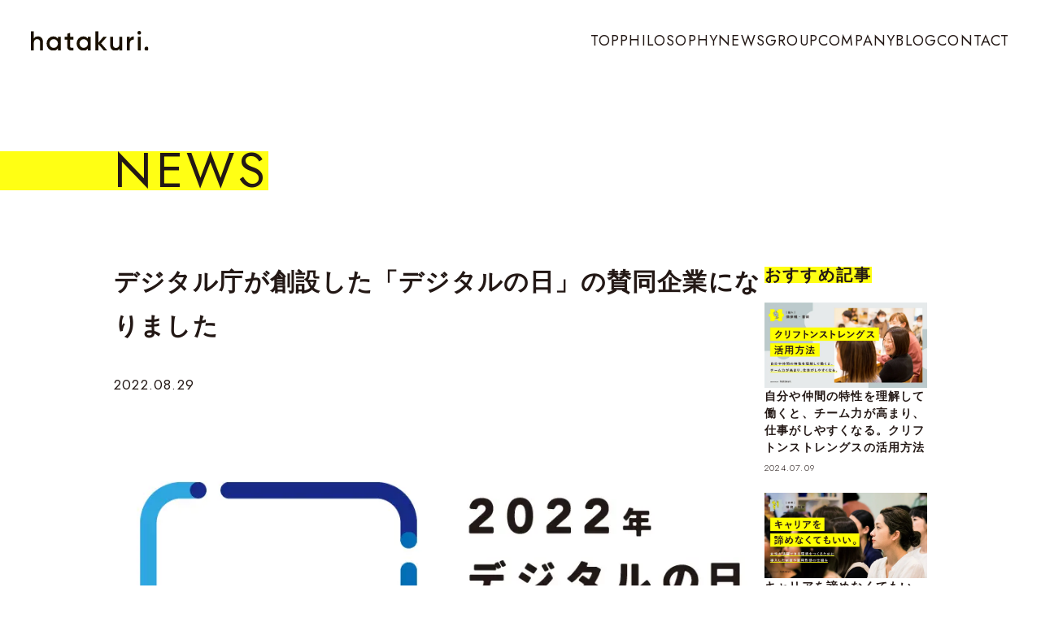

--- FILE ---
content_type: text/html; charset=UTF-8
request_url: https://hatakuri.jp/news/digitalday2022/
body_size: 11981
content:
<!DOCTYPE html>
<html lang="ja">
<head>
<!-- Global site tag (gtag.js) - Google Analytics -->
<script async src="https://www.googletagmanager.com/gtag/js?id=G-VZ75GJ8KYC"></script>
<script>
  window.dataLayer = window.dataLayer || [];
  function gtag(){dataLayer.push(arguments);}
  gtag('js', new Date());

  gtag('config', 'G-VZ75GJ8KYC');
</script>
<!-- Google Anarytics End -->
<meta charset="UTF-8">
<meta content="IE=edge" http-equiv="X-UA-Compatible"/>
<meta content="width=device-width, initial-scale=1" name="viewport"/>
<meta name="format-detection" content="telephone=no,email=no,address=no">

<meta http-equiv="x-dns-prefetch-control" content="on">
<link rel="preconnect dns-prefetch" href="//cdnjs.cloudflare.com">
<link rel="preconnect dns-prefetch" href="//maxcdn.bootstrapcdn.com">
<link rel="preconnect dns-prefetch" href="//www.google-analytics.com">
<link rel="preconnect dns-prefetch" href="//www.googletagmanager.com">
<link rel="preconnect dns-prefetch" href="//www.googletagmanager.com/gtag/js?id=G-VZ75GJ8KYC">
<link rel="preconnect dns-prefetch" href="//ajax.googleapis.com">
<link rel="preconnect dns-prefetch" href="//www.google.com">
<link rel="preconnect dns-prefetch" href="//www.google.com/js/bg/uHwOhFiU9RfT_VdtBfqn8JJh2736_YS1jvyd5cWfFWI.js">
<link rel="preconnect dns-prefetch" href="//www.yahoo.com/">
<link rel="preconnect dns-prefetch" href="//developers.google.com">
<link rel="preconnect dns-prefetch" href="//www.gstatic.com/recaptcha/releases/rKbTvxTxwcw5VqzrtN-ICwWt/recaptcha__en.js">
<link rel="preconnect dns-prefetch" href="//ajax.googleapis.com/ajax/libs/jquery/3.7.1/jquery.min.js">
<link rel="dns-prefetch" href="//fonts.google.com/">
<link rel="preload" href="https://fonts.googleapis.com/css2?family=Jost:wght@300;400;500&display=swap" as="style">

<!-- fonts -->
<link rel="preconnect" href="https://fonts.googleapis.com">
<link rel="preconnect" href="https://fonts.gstatic.com" crossorigin>
<link href="https://fonts.googleapis.com/css2?family=Jost:wght@300;400;500&display=swap" rel="stylesheet">
<!-- style -->
<link rel="stylesheet" href="https://hatakuri.jp/wp/wp-content/themes/hatakuri_renew/common/css/reset.min.css" media="all" />
<link rel="stylesheet" href="https://hatakuri.jp/wp/wp-content/themes/hatakuri_renew/common/css/luge.css" media="all" />
<link rel="stylesheet" href="https://hatakuri.jp/wp/wp-content/themes/hatakuri_renew/common/css/common.css?20260122-0549" media="all" />
<link rel="stylesheet" href="https://hatakuri.jp/wp/wp-content/themes/hatakuri_renew/common/css/post-style.css?20260122-0549" media="print" onload="this.media='all'" />
<link rel="stylesheet" href="https://hatakuri.jp/wp/wp-content/themes/hatakuri_renew/common/css/link-card.css?20260122-0549" media="print" onload="this.media='all'" />
<link rel="stylesheet" href="https://hatakuri.jp/wp/wp-content/themes/hatakuri_renew/common/css/embed.css?20260122-0549" media="print" onload="this.media='all'" />
<link rel="stylesheet" href="https://hatakuri.jp/wp/wp-content/themes/hatakuri_renew/common/css/sub.css?20260122-0549" media="print" onload="this.media='all'" />
<!-- favicon -->
<link rel="icon" href="https://hatakuri.jp/wp/wp-content/themes/hatakuri_renew/common/img/favicons/favicon.ico" />
<link rel="apple-touch-icon" type="image/png" href="https://hatakuri.jp/wp/wp-content/themes/hatakuri_renew/common/img/favicons/apple-touch-icon-180x180.png" />
<link rel="icon" type="image/png" href="https://hatakuri.jp/wp/wp-content/themes/hatakuri_renew/common/img/favicons/icon-192x192.png" />
<!-- WP head -->
<meta name='robots' content='index, follow, max-image-preview:large, max-snippet:-1, max-video-preview:-1' />
	<style>img:is([sizes="auto" i], [sizes^="auto," i]) { contain-intrinsic-size: 3000px 1500px }</style>
	
	<!-- This site is optimized with the Yoast SEO plugin v26.6 - https://yoast.com/wordpress/plugins/seo/ -->
	<title>デジタル庁が創設した「デジタルの日」の賛同企業になりました - 株式会社はたらクリエイト</title>
	<meta name="description" content="株式会社はたらクリエイト（本社：上田市）が、デジタル庁が創設した「デジタルの日」に賛同し、正式に承認されましたのでお知らせいたします。当社は、オンラインでオフィス代行事業を行っており、これまでも従業員のデジタルスキル向上に取り組んで参りました。また、ほぼ全ての従業員がリモートワーク可能な環境を整えるなど、会社全体でデジタル化を推進しています。今後も、これまで培ったスキルやノウハウを活かし、社会全体のデジタル化に貢献して参ります。" />
	<link rel="canonical" href="https://hatakuri.jp/news/digitalday2022/" />
	<meta property="og:locale" content="ja_JP" />
	<meta property="og:type" content="article" />
	<meta property="og:title" content="デジタル庁が創設した「デジタルの日」の賛同企業になりました - 株式会社はたらクリエイト" />
	<meta property="og:description" content="株式会社はたらクリエイト（本社：上田市）が、デジタル庁が創設した「デジタルの日」に賛同し、正式に承認されましたのでお知らせいたします。当社は、オンラインでオフィス代行事業を行っており、これまでも従業員のデジタルスキル向上に取り組んで参りました。また、ほぼ全ての従業員がリモートワーク可能な環境を整えるなど、会社全体でデジタル化を推進しています。今後も、これまで培ったスキルやノウハウを活かし、社会全体のデジタル化に貢献して参ります。" />
	<meta property="og:url" content="https://hatakuri.jp/news/digitalday2022/" />
	<meta property="og:site_name" content="株式会社はたらクリエイト" />
	<meta property="article:modified_time" content="2022-08-30T11:57:20+00:00" />
	<meta property="og:image" content="https://hatakuri.jp/wp/wp-content/uploads/2022/08/digitaldays2022.jpg" />
	<meta property="og:image:width" content="891" />
	<meta property="og:image:height" content="468" />
	<meta property="og:image:type" content="image/jpeg" />
	<meta name="twitter:card" content="summary_large_image" />
	<meta name="twitter:label1" content="推定読み取り時間" />
	<meta name="twitter:data1" content="3分" />
	<script type="application/ld+json" class="yoast-schema-graph">{"@context":"https://schema.org","@graph":[{"@type":"WebPage","@id":"https://hatakuri.jp/news/digitalday2022/","url":"https://hatakuri.jp/news/digitalday2022/","name":"デジタル庁が創設した「デジタルの日」の賛同企業になりました - 株式会社はたらクリエイト","isPartOf":{"@id":"https://hatakuri.jp/#website"},"primaryImageOfPage":{"@id":"https://hatakuri.jp/news/digitalday2022/#primaryimage"},"image":{"@id":"https://hatakuri.jp/news/digitalday2022/#primaryimage"},"thumbnailUrl":"https://hatakuri.jp/wp/wp-content/uploads/2022/08/digitaldays2022.jpg","datePublished":"2022-08-29T05:00:40+00:00","dateModified":"2022-08-30T11:57:20+00:00","description":"株式会社はたらクリエイト（本社：上田市）が、デジタル庁が創設した「デジタルの日」に賛同し、正式に承認されましたのでお知らせいたします。当社は、オンラインでオフィス代行事業を行っており、これまでも従業員のデジタルスキル向上に取り組んで参りました。また、ほぼ全ての従業員がリモートワーク可能な環境を整えるなど、会社全体でデジタル化を推進しています。今後も、これまで培ったスキルやノウハウを活かし、社会全体のデジタル化に貢献して参ります。","breadcrumb":{"@id":"https://hatakuri.jp/news/digitalday2022/#breadcrumb"},"inLanguage":"ja","potentialAction":[{"@type":"ReadAction","target":["https://hatakuri.jp/news/digitalday2022/"]}]},{"@type":"ImageObject","inLanguage":"ja","@id":"https://hatakuri.jp/news/digitalday2022/#primaryimage","url":"https://hatakuri.jp/wp/wp-content/uploads/2022/08/digitaldays2022.jpg","contentUrl":"https://hatakuri.jp/wp/wp-content/uploads/2022/08/digitaldays2022.jpg","width":891,"height":468},{"@type":"BreadcrumbList","@id":"https://hatakuri.jp/news/digitalday2022/#breadcrumb","itemListElement":[{"@type":"ListItem","position":1,"name":"ホーム","item":"https://hatakuri.jp/"},{"@type":"ListItem","position":2,"name":"お知らせ","item":"https://hatakuri.jp/news/"},{"@type":"ListItem","position":3,"name":"デジタル庁が創設した「デジタルの日」の賛同企業になりました"}]},{"@type":"WebSite","@id":"https://hatakuri.jp/#website","url":"https://hatakuri.jp/","name":"株式会社はたらクリエイト","description":"「はたらく」をクリエイトすることで仕事を楽しむ人を増やす","publisher":{"@id":"https://hatakuri.jp/#organization"},"potentialAction":[{"@type":"SearchAction","target":{"@type":"EntryPoint","urlTemplate":"https://hatakuri.jp/?s={search_term_string}"},"query-input":{"@type":"PropertyValueSpecification","valueRequired":true,"valueName":"search_term_string"}}],"inLanguage":"ja"},{"@type":"Organization","@id":"https://hatakuri.jp/#organization","name":"株式会社はたらクリエイト","url":"https://hatakuri.jp/","logo":{"@type":"ImageObject","inLanguage":"ja","@id":"https://hatakuri.jp/#/schema/logo/image/","url":"https://hatakuri.jp/wp/wp-content/uploads/2024/06/ogp-hatakuri.png","contentUrl":"https://hatakuri.jp/wp/wp-content/uploads/2024/06/ogp-hatakuri.png","width":1200,"height":630,"caption":"株式会社はたらクリエイト"},"image":{"@id":"https://hatakuri.jp/#/schema/logo/image/"}}]}</script>
	<!-- / Yoast SEO plugin. -->


		<style type="text/css">
			/* PCで電話番号リンクを無効に */
			a[href*="tel:"] {
				pointer-events: none;
				cursor: default;
				text-decoration: none;
			}
		</style>
	<noscript><style>.lazyload[data-src]{display:none !important;}</style></noscript><style>.lazyload{background-image:none !important;}.lazyload:before{background-image:none !important;}</style><style>.wp-block-gallery.is-cropped .blocks-gallery-item picture{height:100%;width:100%;}</style></head>

<body id="pagetop" class="wp-singular news-template-default single single-news postid-5391 wp-theme-hatakuri_renew sub ">

	<div class="wrapper">

		<header class="main-header">
    <div class="header-inner">
      <h1 class="main-logo">
        <a href="https://hatakuri.jp/"><img src="https://hatakuri.jp/wp/wp-content/themes/hatakuri_renew/common/img/logo.svg" alt="©株式会社はたらクリエイト" width="600" height="241" loading="lazy"/></a>
      </h1>
      <!-- hamburger button -->
      <div class="hamburger-btn pc-hidden sp">
        <button type="button" id="js-nav-toggle" class="nav-toggle" aria-label="メニュー開閉ボタン">
          <span class="nav-toggle-icon">
              <span></span>
              <span></span>
              <span></span>
          </span>
          <!-- <span class="nav-toggle-text" id="toggle-txt"></span> -->
        </button>
      </div>
      <nav class="gnav sp-hidden">
        <ul class="nav-menu">
          <li class="menu-item"><a class="menu-ttl" href="https://hatakuri.jp/"><span>TOP</span></a></li>
          <li class="menu-item"><a class="menu-ttl" href="https://hatakuri.jp/philosophy/"><span>PHILOSOPHY</span></a></li>
          <li class="menu-item"><a class="menu-ttl" href="https://hatakuri.jp/news/"><span>NEWS</span></a></li>
          <li class="menu-item"><a class="menu-ttl" href="https://hatakuri.jp/group/"><span>GROUP</span></a></li>
          <li class="menu-item"><a class="menu-ttl" href="https://hatakuri.jp/company/"><span>COMPANY</span></a></li>
          <li class="menu-item"><a class="menu-ttl" href="https://hatakuri.jp/blog/"><span>BLOG</span></a></li>
          <!-- <li class="menu-item"><a class="menu-ttl" href="https://hatakuri.jp/report/"><span>REPORT</span></a></li> -->
          <li class="menu-item"><a class="menu-ttl" href="https://hatakuri.jp/contact/"><span>CONTACT</span></a></li>
        </ul>
      </nav>
      <!-- //End gnav -->
    </div>
    <nav class="spnav pc-hidden">
      <div class="spnav_inner">
        <ul class="nav-menu">
          <li class="menu-item"><a class="menu-ttl hidden-nav" href="https://hatakuri.jp/">TOP</a></li>
          <li class="menu-item"><a class="menu-ttl hidden-nav" href="https://hatakuri.jp/philosophy/">PHILOSOPHY</a></li>
          <li class="menu-item"><a class="menu-ttl hidden-nav" href="https://hatakuri.jp/news/">NEWS</a></li>
          <li class="menu-item"><a class="menu-ttl hidden-nav" href="https://hatakuri.jp/group/">GROUP</a></li>
          <li class="menu-item"><a class="menu-ttl hidden-nav" href="https://hatakuri.jp/company/">COMPANY</a></li>
          <li class="menu-item"><a class="menu-ttl hidden-nav" href="https://hatakuri.jp/blog/">BLOG</a></li>
          <!-- <li class="menu-item"><a class="menu-ttl hidden-nav" href="https://hatakuri.jp/report/">REPORT</a></li> -->
          <li class="menu-item"><a class="menu-ttl hidden-nav" href="https://hatakuri.jp/contact/">CONTACT</a></li>
        </ul>
      </div>
    </nav>
    <!-- //End spnav -->
  </header>
		<!-- //End header -->

					
<main class="content" role="main">
  <article class="page-container">
    <section class="base page-header inview">
      <div class="inner">
        <h2 class="main-ttl inview"><span>news</span></h2>
      </div>
    </section>
    <!-- //End page-header -->

    <section class="base inview">
      <div class="inner">
        <div class="post_container">
                        <article class="post_main">
                <div class="post-header">
                  <h1 class="post-ttl">デジタル庁が創設した「デジタルの日」の賛同企業になりました</h1>
                  <div class="post-info">
                    <time datetime="2022-08-29" class="post-update font-en">2022.08.29</time>
                  </div>
                </div>

                                <div id="post-5391" class="editor-style post-box clearfix post-5391 news type-news status-publish has-post-thumbnail hentry">
                  
<figure class="wp-block-image size-full"><picture><source srcset="https://hatakuri.jp/wp/wp-content/uploads/2022/08/digitaldays2022.jpg.webp 891w, https://hatakuri.jp/wp/wp-content/uploads/2022/08/digitaldays2022-300x158.jpg.webp 300w, https://hatakuri.jp/wp/wp-content/uploads/2022/08/digitaldays2022-400x210.jpg.webp 400w, https://hatakuri.jp/wp/wp-content/uploads/2022/08/digitaldays2022-768x403.jpg.webp 768w" sizes='(max-width: 891px) 100vw, 891px' type="image/webp"><img fetchpriority="high" decoding="async" width="891" height="468" src="https://hatakuri.jp/wp/wp-content/uploads/2022/08/digitaldays2022.jpg" alt="" class="wp-image-5392" srcset="https://hatakuri.jp/wp/wp-content/uploads/2022/08/digitaldays2022.jpg 891w, https://hatakuri.jp/wp/wp-content/uploads/2022/08/digitaldays2022-300x158.jpg 300w, https://hatakuri.jp/wp/wp-content/uploads/2022/08/digitaldays2022-400x210.jpg 400w, https://hatakuri.jp/wp/wp-content/uploads/2022/08/digitaldays2022-768x403.jpg 768w" sizes="(max-width: 891px) 100vw, 891px" data-eio="p" /></picture></figure>



<p>株式会社はたらクリエイト（本社：長野県上田市）が、デジタル庁が創設した「デジタルの日」に賛同し、正式に承認されましたのでお知らせいたします。当社は、オンラインでオフィス代行事業を行っており、これまでも従業員のデジタルスキル向上に取り組んで参りました。また、ほぼ全ての従業員がリモートワーク可能な環境を整えるなど、会社全体でデジタル化を推進しています。今後も、これまで培ったスキルやノウハウを活かし、社会全体のデジタル化に貢献して参ります。</p>



<h2 class="wp-block-heading">「デジタルの日」とは</h2>



<p>「デジタルの日」は、「誰一人取り残されない、人に優しいデジタル化」の実現のため、社会全体でデジタルについて定期的に振り返り、体験し見直す機会として、2021年にデジタル庁により創設されました。官民が一体となりデジタルに触れる機会形成や、中小企業をはじめとした民間企業や地域のデジタル活用支援など、産業の活性化を目的とした様々な取り組みが実施されています。</p>



<p>2022年は「ふれよう！♯デジタルのチカラ」をテーマに10月2日（日）、3日（月）を「デジタルの日」、10月を「デジタル月間」とし、国民に「デジタルに触れるきっかけを創る」取り組みを推進していくとしています。<br></p>



<p>2022年デジタルの日 特設ページ：<a href="https://www.google.com/url?q=https://digital-days.digital.go.jp/&amp;sa=D&amp;source=docs&amp;ust=1661748549943545&amp;usg=AOvVaw1N5Vqyys6X4O2eIFQE3fJz" target="_blank" rel="noreferrer noopener">https://digital-days.digital.go.jp/</a><br></p>



<p></p>



<h2 class="wp-block-heading" id="block-07deabd6-1ba7-407a-bfe3-6de904d6d0dd"><strong>株式会社はたらクリエイトについて</strong></h2>



<p id="block-0c623892-675f-4b71-92ed-141bcf4f7f33">はたらクリエイトは、「はたらくをクリエイトすることで仕事を楽しむ人を増やす」をミッションに、業務をアウトソーシングできるサービス「banso.」を主に提供しています。コーチングも取り入れた社内の取り組みが評価され、<a href="https://hatakuri.jp/news/goodcareer_award_ceremony/" target="_blank" rel="noreferrer noopener">厚労省主催グッドキャリア企業アワード2020「イノベーション賞」</a>、<a href="https://hatakuri.jp/news/hr-challenge-prize/" target="_blank" rel="noreferrer noopener">第8回日本HRチャレンジ大賞「人材マネジメント部門優秀賞」</a>、<a href="https://hatakuri.jp/news/great_company_award/">船井総研主催グレートカンパニーアワード2022「社会貢献賞」</a>を受賞。&nbsp;</p>



<p id="block-8384cd6b-68d2-4ee5-93cd-2456438f2844">業務を支える約130名のスタッフ（約90％が子育て中の女性）に安心して業務に取り組んでもらうため、託児所の併設やフレックスタイム制、リモートワーク等の制度を積極的に取り入れています。</p>



<pre id="block-d82aee4a-aa3d-4cf1-a87a-4538fb68c5d6" class="wp-block-preformatted">株式会社はたらクリエイト（https://hatakuri.jp/）<br>代表取締役：井上拓磨<br>従業員数：約130名（パートタイマー含む）<br>設立：2013年10月<br>事業内容：コンテンツ制作業務、オンラインによるオフィス業務代行、人材育成業</pre>



<p id="block-ac954f25-145c-4dc8-a4d4-a80905e73acf">■本リリースに関するお問い合わせ先<br>担当：株式会社はたらクリエイト（担当：千野）<br>住所：長野県上田市中央2-10-15<br>E-mail：pr@hatakuri.jp</p>
                </div>
                <!-- //post-box -->

              </article>
              <!-- //post_main -->
                    

          
<div class="post_side inview">
  <h5 class="sub-ttl"><span>おすすめ記事</span></h5>
  <div class="blogList">
            <article class="blogList-item inview">
      <a href="https://hatakuri.jp/blog/cliftonstrengths/">
        <figure class="blog-img">
        <picture><source  sizes='(max-width: 1200px) 100vw, 1200px' type="image/webp" data-srcset="https://hatakuri.jp/wp/wp-content/uploads/2024/07/kachikan_iyoku_05_thumb.jpg.webp 1200w, https://hatakuri.jp/wp/wp-content/uploads/2024/07/kachikan_iyoku_05_thumb-300x158.jpg.webp 300w, https://hatakuri.jp/wp/wp-content/uploads/2024/07/kachikan_iyoku_05_thumb-1024x538.jpg.webp 1024w, https://hatakuri.jp/wp/wp-content/uploads/2024/07/kachikan_iyoku_05_thumb-400x210.jpg.webp 400w, https://hatakuri.jp/wp/wp-content/uploads/2024/07/kachikan_iyoku_05_thumb-768x403.jpg.webp 768w"><img width="1200" height="630" src="[data-uri]" class="attachment-full size-full wp-post-image lazyload" alt="自分や仲間の特性を理解して働くと、チーム力が高まり、仕事がしやすくなる。クリフトンストレングスの活用方法" title="自分や仲間の特性を理解して働くと、チーム力が高まり、仕事がしやすくなる。クリフトンストレングスの活用方法" decoding="async"  sizes="(max-width: 1200px) 100vw, 1200px" data-eio="p" data-src="https://hatakuri.jp/wp/wp-content/uploads/2024/07/kachikan_iyoku_05_thumb.jpg" data-srcset="https://hatakuri.jp/wp/wp-content/uploads/2024/07/kachikan_iyoku_05_thumb.jpg 1200w, https://hatakuri.jp/wp/wp-content/uploads/2024/07/kachikan_iyoku_05_thumb-300x158.jpg 300w, https://hatakuri.jp/wp/wp-content/uploads/2024/07/kachikan_iyoku_05_thumb-1024x538.jpg 1024w, https://hatakuri.jp/wp/wp-content/uploads/2024/07/kachikan_iyoku_05_thumb-400x210.jpg 400w, https://hatakuri.jp/wp/wp-content/uploads/2024/07/kachikan_iyoku_05_thumb-768x403.jpg 768w" data-eio-rwidth="1200" data-eio-rheight="630" /></picture><noscript><img width="1200" height="630" src="https://hatakuri.jp/wp/wp-content/uploads/2024/07/kachikan_iyoku_05_thumb.jpg" class="attachment-full size-full wp-post-image" alt="自分や仲間の特性を理解して働くと、チーム力が高まり、仕事がしやすくなる。クリフトンストレングスの活用方法" title="自分や仲間の特性を理解して働くと、チーム力が高まり、仕事がしやすくなる。クリフトンストレングスの活用方法" decoding="async" srcset="https://hatakuri.jp/wp/wp-content/uploads/2024/07/kachikan_iyoku_05_thumb.jpg 1200w, https://hatakuri.jp/wp/wp-content/uploads/2024/07/kachikan_iyoku_05_thumb-300x158.jpg 300w, https://hatakuri.jp/wp/wp-content/uploads/2024/07/kachikan_iyoku_05_thumb-1024x538.jpg 1024w, https://hatakuri.jp/wp/wp-content/uploads/2024/07/kachikan_iyoku_05_thumb-400x210.jpg 400w, https://hatakuri.jp/wp/wp-content/uploads/2024/07/kachikan_iyoku_05_thumb-768x403.jpg 768w" sizes="(max-width: 1200px) 100vw, 1200px" data-eio="l" /></noscript>        </figure>
        <div class="blog-info">
          <h3 class="blog-ttl">自分や仲間の特性を理解して働くと、チーム力が高まり、仕事がしやすくなる。クリフトンストレングスの活用方法</h3>
            <p class="blog-update font-en">
              <span class="date">2024.07.09</span>
            </p>
        </div>
      </a>
    </article>
		        <article class="blogList-item inview">
      <a href="https://hatakuri.jp/blog/workstyle_employment_status_/">
        <figure class="blog-img">
        <picture><source  sizes='(max-width: 1200px) 100vw, 1200px' type="image/webp" data-srcset="https://hatakuri.jp/wp/wp-content/uploads/2024/07/kankyou_seido_01_thumb.jpg.webp 1200w, https://hatakuri.jp/wp/wp-content/uploads/2024/07/kankyou_seido_01_thumb-300x158.jpg.webp 300w, https://hatakuri.jp/wp/wp-content/uploads/2024/07/kankyou_seido_01_thumb-1024x538.jpg.webp 1024w, https://hatakuri.jp/wp/wp-content/uploads/2024/07/kankyou_seido_01_thumb-400x210.jpg.webp 400w, https://hatakuri.jp/wp/wp-content/uploads/2024/07/kankyou_seido_01_thumb-768x403.jpg.webp 768w"><img width="1200" height="630" src="[data-uri]" class="attachment-full size-full wp-post-image lazyload" alt="キャリアを諦めなくてもいい。女性が活躍できる環境をつくるために導入した制度や雇用形態の仕組み" title="キャリアを諦めなくてもいい。女性が活躍できる環境をつくるために導入した制度や雇用形態の仕組み" decoding="async"  sizes="(max-width: 1200px) 100vw, 1200px" data-eio="p" data-src="https://hatakuri.jp/wp/wp-content/uploads/2024/07/kankyou_seido_01_thumb.jpg" data-srcset="https://hatakuri.jp/wp/wp-content/uploads/2024/07/kankyou_seido_01_thumb.jpg 1200w, https://hatakuri.jp/wp/wp-content/uploads/2024/07/kankyou_seido_01_thumb-300x158.jpg 300w, https://hatakuri.jp/wp/wp-content/uploads/2024/07/kankyou_seido_01_thumb-1024x538.jpg 1024w, https://hatakuri.jp/wp/wp-content/uploads/2024/07/kankyou_seido_01_thumb-400x210.jpg 400w, https://hatakuri.jp/wp/wp-content/uploads/2024/07/kankyou_seido_01_thumb-768x403.jpg 768w" data-eio-rwidth="1200" data-eio-rheight="630" /></picture><noscript><img width="1200" height="630" src="https://hatakuri.jp/wp/wp-content/uploads/2024/07/kankyou_seido_01_thumb.jpg" class="attachment-full size-full wp-post-image" alt="キャリアを諦めなくてもいい。女性が活躍できる環境をつくるために導入した制度や雇用形態の仕組み" title="キャリアを諦めなくてもいい。女性が活躍できる環境をつくるために導入した制度や雇用形態の仕組み" decoding="async" srcset="https://hatakuri.jp/wp/wp-content/uploads/2024/07/kankyou_seido_01_thumb.jpg 1200w, https://hatakuri.jp/wp/wp-content/uploads/2024/07/kankyou_seido_01_thumb-300x158.jpg 300w, https://hatakuri.jp/wp/wp-content/uploads/2024/07/kankyou_seido_01_thumb-1024x538.jpg 1024w, https://hatakuri.jp/wp/wp-content/uploads/2024/07/kankyou_seido_01_thumb-400x210.jpg 400w, https://hatakuri.jp/wp/wp-content/uploads/2024/07/kankyou_seido_01_thumb-768x403.jpg 768w" sizes="(max-width: 1200px) 100vw, 1200px" data-eio="l" /></noscript>        </figure>
        <div class="blog-info">
          <h3 class="blog-ttl">キャリアを諦めなくてもいい。女性が活躍できる環境をつくるために導入した制度や雇用形態の仕組み</h3>
            <p class="blog-update font-en">
              <span class="date">2024.07.09</span>
            </p>
        </div>
      </a>
    </article>
		        <article class="blogList-item inview">
      <a href="https://hatakuri.jp/blog/hatakuri_chapter_one/">
        <figure class="blog-img">
        <picture><source  sizes='(max-width: 1200px) 100vw, 1200px' type="image/webp" data-srcset="https://hatakuri.jp/wp/wp-content/uploads/2024/07/culture_02_thumb.jpg.webp 1200w, https://hatakuri.jp/wp/wp-content/uploads/2024/07/culture_02_thumb-300x158.jpg.webp 300w, https://hatakuri.jp/wp/wp-content/uploads/2024/07/culture_02_thumb-1024x538.jpg.webp 1024w, https://hatakuri.jp/wp/wp-content/uploads/2024/07/culture_02_thumb-400x210.jpg.webp 400w, https://hatakuri.jp/wp/wp-content/uploads/2024/07/culture_02_thumb-768x403.jpg.webp 768w"><img width="1200" height="630" src="[data-uri]" class="attachment-full size-full wp-post-image lazyload" alt="はたらクリエイトの組織づくり第一章｜はたらくをクリエイトすることで仕事を楽しむ人を増やす（2017年～2022年）" title="はたらクリエイトの組織づくり第一章｜はたらくをクリエイトすることで仕事を楽しむ人を増やす（2017年～2022年）" decoding="async"  sizes="(max-width: 1200px) 100vw, 1200px" data-eio="p" data-src="https://hatakuri.jp/wp/wp-content/uploads/2024/07/culture_02_thumb.jpg" data-srcset="https://hatakuri.jp/wp/wp-content/uploads/2024/07/culture_02_thumb.jpg 1200w, https://hatakuri.jp/wp/wp-content/uploads/2024/07/culture_02_thumb-300x158.jpg 300w, https://hatakuri.jp/wp/wp-content/uploads/2024/07/culture_02_thumb-1024x538.jpg 1024w, https://hatakuri.jp/wp/wp-content/uploads/2024/07/culture_02_thumb-400x210.jpg 400w, https://hatakuri.jp/wp/wp-content/uploads/2024/07/culture_02_thumb-768x403.jpg 768w" data-eio-rwidth="1200" data-eio-rheight="630" /></picture><noscript><img width="1200" height="630" src="https://hatakuri.jp/wp/wp-content/uploads/2024/07/culture_02_thumb.jpg" class="attachment-full size-full wp-post-image" alt="はたらクリエイトの組織づくり第一章｜はたらくをクリエイトすることで仕事を楽しむ人を増やす（2017年～2022年）" title="はたらクリエイトの組織づくり第一章｜はたらくをクリエイトすることで仕事を楽しむ人を増やす（2017年～2022年）" decoding="async" srcset="https://hatakuri.jp/wp/wp-content/uploads/2024/07/culture_02_thumb.jpg 1200w, https://hatakuri.jp/wp/wp-content/uploads/2024/07/culture_02_thumb-300x158.jpg 300w, https://hatakuri.jp/wp/wp-content/uploads/2024/07/culture_02_thumb-1024x538.jpg 1024w, https://hatakuri.jp/wp/wp-content/uploads/2024/07/culture_02_thumb-400x210.jpg 400w, https://hatakuri.jp/wp/wp-content/uploads/2024/07/culture_02_thumb-768x403.jpg 768w" sizes="(max-width: 1200px) 100vw, 1200px" data-eio="l" /></noscript>        </figure>
        <div class="blog-info">
          <h3 class="blog-ttl">はたらクリエイトの組織づくり第一章｜はたらくをクリエイトすることで仕事を楽しむ人を増やす（2017年～2022年）</h3>
            <p class="blog-update font-en">
              <span class="date">2024.07.09</span>
            </p>
        </div>
      </a>
    </article>
		        <article class="blogList-item inview">
      <a href="https://hatakuri.jp/blog/spouse_allowance/">
        <figure class="blog-img">
        <picture><source  sizes='(max-width: 1200px) 100vw, 1200px' type="image/webp" data-srcset="https://hatakuri.jp/wp/wp-content/uploads/2020/04/haigusyateate_thumb.png.webp 1200w, https://hatakuri.jp/wp/wp-content/uploads/2020/04/haigusyateate_thumb-300x158.png.webp 300w, https://hatakuri.jp/wp/wp-content/uploads/2020/04/haigusyateate_thumb-1024x538.png.webp 1024w, https://hatakuri.jp/wp/wp-content/uploads/2020/04/haigusyateate_thumb-400x210.png.webp 400w, https://hatakuri.jp/wp/wp-content/uploads/2020/04/haigusyateate_thumb-768x403.png.webp 768w"><img width="1200" height="630" src="[data-uri]" class="attachment-full size-full wp-post-image lazyload" alt="配偶者手当による不合理。廃止や見直しをする企業・自治体も。" title="配偶者手当による不合理。廃止や見直しをする企業・自治体も。" decoding="async"  sizes="(max-width: 1200px) 100vw, 1200px" data-eio="p" data-src="https://hatakuri.jp/wp/wp-content/uploads/2020/04/haigusyateate_thumb.png" data-srcset="https://hatakuri.jp/wp/wp-content/uploads/2020/04/haigusyateate_thumb.png 1200w, https://hatakuri.jp/wp/wp-content/uploads/2020/04/haigusyateate_thumb-300x158.png 300w, https://hatakuri.jp/wp/wp-content/uploads/2020/04/haigusyateate_thumb-1024x538.png 1024w, https://hatakuri.jp/wp/wp-content/uploads/2020/04/haigusyateate_thumb-400x210.png 400w, https://hatakuri.jp/wp/wp-content/uploads/2020/04/haigusyateate_thumb-768x403.png 768w" data-eio-rwidth="1200" data-eio-rheight="630" /></picture><noscript><img width="1200" height="630" src="https://hatakuri.jp/wp/wp-content/uploads/2020/04/haigusyateate_thumb.png" class="attachment-full size-full wp-post-image" alt="配偶者手当による不合理。廃止や見直しをする企業・自治体も。" title="配偶者手当による不合理。廃止や見直しをする企業・自治体も。" decoding="async" srcset="https://hatakuri.jp/wp/wp-content/uploads/2020/04/haigusyateate_thumb.png 1200w, https://hatakuri.jp/wp/wp-content/uploads/2020/04/haigusyateate_thumb-300x158.png 300w, https://hatakuri.jp/wp/wp-content/uploads/2020/04/haigusyateate_thumb-1024x538.png 1024w, https://hatakuri.jp/wp/wp-content/uploads/2020/04/haigusyateate_thumb-400x210.png 400w, https://hatakuri.jp/wp/wp-content/uploads/2020/04/haigusyateate_thumb-768x403.png 768w" sizes="(max-width: 1200px) 100vw, 1200px" data-eio="l" /></noscript>        </figure>
        <div class="blog-info">
          <h3 class="blog-ttl">配偶者手当による不合理。廃止や見直しをする企業・自治体も。</h3>
            <p class="blog-update font-en">
              <span class="date">2024.07.09</span>
            </p>
        </div>
      </a>
    </article>
		      </div>
</div>
<!-- //post_side -->

        </div>
        <!-- //End post_container -->

      </div>
    </section>
    <section class="base sub-contents inview" data-lg-reveal="fade-to-top">
  <div class="sub-contents-item">
    <a href="https://hatakuri.jp/contact/" class="btn-contact">
      <h3 class="content-ttl font-en"><span class="">CONTACT</span></h3>
      <p>お気軽にお問い合わせください</p>
    </a>
  </div>
</section>
<!-- //End section -->
  </article>
</main>
<!-- //content -->
		
		<footer class="main-footer inview">
    <div class="inner">
      <div class="ft-container">
        <div class="ft-box">
          <h4 class="ft-logo"><a href="https://hatakuri.jp/"><img src="https://hatakuri.jp/wp/wp-content/themes/hatakuri_renew/common/img/logo.svg" alt="株式会社はたらクリエイト" width="600" height="241"></a></h4>
        </div>
        <!-- ft-box -->
        <div class="ft-box ft-nav">
        <ul class="ft-nav-menu">
          <li><h5 class="font-en"><a href="https://hatakuri.jp/">TOP</a></h5></li>
          <li><h5 class="font-en"><a href="https://hatakuri.jp/philosophy/">PHILOSOPHY</a></h5></li>
          <li><h5 class="font-en"><a href="https://hatakuri.jp/news/">NEWS</a></h5></li>
          <li><h5 class="font-en"><a href="https://hatakuri.jp/blog/">BLOG</a></h5></li>
          <li><h5 class="font-en"><a href="https://hatakuri.jp/contact/">CONTACT</a></h5></li>
        </ul>
        <ul class="ft-nav-menu">
          <li><h5 class="font-en"><a href="https://hatakuri.jp/group/">GROUP</a></h5>
            <ul>
              <li><a href="https://mojiwows.co.jp/" target="_blank" rel="nofollow noopener">株式会社モジワウス</a></li>
              <li><a href="https://tscloud.co.jp/" target="_blank" rel="nofollow noopener">株式会社TSクラウド</a></li>
            </ul>
          </li>
        </ul>
        <ul class="ft-nav-menu">
          <li><h5 class="font-en"><a href="https://hatakuri.jp/company/">COMPANY</a></h5>
            <ul>
              <li><a href="https://hatakuri.jp/company/#message">代表挨拶</a></li>
              <li><a href="https://hatakuri.jp/company/#philosophy">経営理念・コアバリュー</a></li>
              <li><a href="https://hatakuri.jp/company/#overview">会社概要</a></li>
              <li><a href="https://hatakuri.jp/company/#award">受賞歴・メディア掲載</a></li>
            </ul>
          </li>
        </ul>
        <ul class="ft-nav-menu">
          <!-- <li><h5 class="font-en"><a href="https://hatakuri.jp/report/">REPORT</a></h5></li> -->
        </ul>
        </div>
        <!-- ft-box -->
        <div class="ft-box">
          <ul class="ft-info-list">
            <li><a href="https://hatakuri.jp/terms/">利用規約</a></li>
            <li><a href="https://hatakuri.jp/privacy-policy/">個人情報保護方針</a></li>
            <li><a href="https://hatakuri.jp/security/">情報セキュリティ基本方針</a></li>
            <li><a href="https://hatakuri.jp/declaration/">反社会的勢力排除宣言</a></li>
          </ul>
          <div class="copyright">&copy;株式会社はたらクリエイト</div>
        </div>
        <!-- ft-box -->
      </div>
    </div>
  </footer>
  <!-- //End footer -->

  <div class="hidden-nav overlay"></div>
		<!-- //footer -->

	</div>
	<!-- //wrapper -->

	<!-- original script -->
<script src="https://hatakuri.jp/wp/wp-content/themes/hatakuri_renew/common/js/jquery_3.7.1.min.js" defer></script>
<script src="https://hatakuri.jp/wp/wp-content/themes/hatakuri_renew/common/js/jquery.inview.min.js" defer></script>
<script src="https://hatakuri.jp/wp/wp-content/themes/hatakuri_renew/common/js/luge.js" defer></script>
<script src="https://hatakuri.jp/wp/wp-content/themes/hatakuri_renew/common/js/common.js?20260122-0549" defer></script>
<!-- /WP script -->
<script type="speculationrules">
{"prefetch":[{"source":"document","where":{"and":[{"href_matches":"\/*"},{"not":{"href_matches":["\/wp\/wp-*.php","\/wp\/wp-admin\/*","\/wp\/wp-content\/uploads\/*","\/wp\/wp-content\/*","\/wp\/wp-content\/plugins\/*","\/wp\/wp-content\/themes\/hatakuri_renew\/*","\/*\\?(.+)"]}},{"not":{"selector_matches":"a[rel~=\"nofollow\"]"}},{"not":{"selector_matches":".no-prefetch, .no-prefetch a"}}]},"eagerness":"conservative"}]}
</script>
<link rel='stylesheet' id='wp-block-library-css' href='https://hatakuri.jp/wp/wp-includes/css/dist/block-library/style.min.css' type='text/css' media='all' />
<style id='wp-block-library-theme-inline-css' type='text/css'>
.wp-block-audio :where(figcaption){color:#555;font-size:13px;text-align:center}.is-dark-theme .wp-block-audio :where(figcaption){color:#ffffffa6}.wp-block-audio{margin:0 0 1em}.wp-block-code{border:1px solid #ccc;border-radius:4px;font-family:Menlo,Consolas,monaco,monospace;padding:.8em 1em}.wp-block-embed :where(figcaption){color:#555;font-size:13px;text-align:center}.is-dark-theme .wp-block-embed :where(figcaption){color:#ffffffa6}.wp-block-embed{margin:0 0 1em}.blocks-gallery-caption{color:#555;font-size:13px;text-align:center}.is-dark-theme .blocks-gallery-caption{color:#ffffffa6}:root :where(.wp-block-image figcaption){color:#555;font-size:13px;text-align:center}.is-dark-theme :root :where(.wp-block-image figcaption){color:#ffffffa6}.wp-block-image{margin:0 0 1em}.wp-block-pullquote{border-bottom:4px solid;border-top:4px solid;color:currentColor;margin-bottom:1.75em}.wp-block-pullquote cite,.wp-block-pullquote footer,.wp-block-pullquote__citation{color:currentColor;font-size:.8125em;font-style:normal;text-transform:uppercase}.wp-block-quote{border-left:.25em solid;margin:0 0 1.75em;padding-left:1em}.wp-block-quote cite,.wp-block-quote footer{color:currentColor;font-size:.8125em;font-style:normal;position:relative}.wp-block-quote:where(.has-text-align-right){border-left:none;border-right:.25em solid;padding-left:0;padding-right:1em}.wp-block-quote:where(.has-text-align-center){border:none;padding-left:0}.wp-block-quote.is-large,.wp-block-quote.is-style-large,.wp-block-quote:where(.is-style-plain){border:none}.wp-block-search .wp-block-search__label{font-weight:700}.wp-block-search__button{border:1px solid #ccc;padding:.375em .625em}:where(.wp-block-group.has-background){padding:1.25em 2.375em}.wp-block-separator.has-css-opacity{opacity:.4}.wp-block-separator{border:none;border-bottom:2px solid;margin-left:auto;margin-right:auto}.wp-block-separator.has-alpha-channel-opacity{opacity:1}.wp-block-separator:not(.is-style-wide):not(.is-style-dots){width:100px}.wp-block-separator.has-background:not(.is-style-dots){border-bottom:none;height:1px}.wp-block-separator.has-background:not(.is-style-wide):not(.is-style-dots){height:2px}.wp-block-table{margin:0 0 1em}.wp-block-table td,.wp-block-table th{word-break:normal}.wp-block-table :where(figcaption){color:#555;font-size:13px;text-align:center}.is-dark-theme .wp-block-table :where(figcaption){color:#ffffffa6}.wp-block-video :where(figcaption){color:#555;font-size:13px;text-align:center}.is-dark-theme .wp-block-video :where(figcaption){color:#ffffffa6}.wp-block-video{margin:0 0 1em}:root :where(.wp-block-template-part.has-background){margin-bottom:0;margin-top:0;padding:1.25em 2.375em}
</style>
<style id='classic-theme-styles-inline-css' type='text/css'>
/*! This file is auto-generated */
.wp-block-button__link{color:#fff;background-color:#32373c;border-radius:9999px;box-shadow:none;text-decoration:none;padding:calc(.667em + 2px) calc(1.333em + 2px);font-size:1.125em}.wp-block-file__button{background:#32373c;color:#fff;text-decoration:none}
</style>
<style id='global-styles-inline-css' type='text/css'>
:root{--wp--preset--aspect-ratio--square: 1;--wp--preset--aspect-ratio--4-3: 4/3;--wp--preset--aspect-ratio--3-4: 3/4;--wp--preset--aspect-ratio--3-2: 3/2;--wp--preset--aspect-ratio--2-3: 2/3;--wp--preset--aspect-ratio--16-9: 16/9;--wp--preset--aspect-ratio--9-16: 9/16;--wp--preset--color--black: #000000;--wp--preset--color--cyan-bluish-gray: #abb8c3;--wp--preset--color--white: #FFFFFF;--wp--preset--color--pale-pink: #f78da7;--wp--preset--color--vivid-red: #cf2e2e;--wp--preset--color--luminous-vivid-orange: #ff6900;--wp--preset--color--luminous-vivid-amber: #fcb900;--wp--preset--color--light-green-cyan: #7bdcb5;--wp--preset--color--vivid-green-cyan: #00d084;--wp--preset--color--pale-cyan-blue: #8ed1fc;--wp--preset--color--vivid-cyan-blue: #0693e3;--wp--preset--color--vivid-purple: #9b51e0;--wp--preset--color--dark-gray: #313131;--wp--preset--color--gray: #404040;--wp--preset--color--light-gray: #cccccc;--wp--preset--color--pink: #f78da7;--wp--preset--color--red: #cf2e2e;--wp--preset--color--orange: #ff6900;--wp--preset--color--yellow: #fcf800;--wp--preset--color--green: #00c42a;--wp--preset--color--pale-blue: #8ed1fc;--wp--preset--color--blue: #0693e3;--wp--preset--color--purple: #af00e4;--wp--preset--gradient--vivid-cyan-blue-to-vivid-purple: linear-gradient(135deg,rgba(6,147,227,1) 0%,rgb(155,81,224) 100%);--wp--preset--gradient--light-green-cyan-to-vivid-green-cyan: linear-gradient(135deg,rgb(122,220,180) 0%,rgb(0,208,130) 100%);--wp--preset--gradient--luminous-vivid-amber-to-luminous-vivid-orange: linear-gradient(135deg,rgba(252,185,0,1) 0%,rgba(255,105,0,1) 100%);--wp--preset--gradient--luminous-vivid-orange-to-vivid-red: linear-gradient(135deg,rgba(255,105,0,1) 0%,rgb(207,46,46) 100%);--wp--preset--gradient--very-light-gray-to-cyan-bluish-gray: linear-gradient(135deg,rgb(238,238,238) 0%,rgb(169,184,195) 100%);--wp--preset--gradient--cool-to-warm-spectrum: linear-gradient(135deg,rgb(74,234,220) 0%,rgb(151,120,209) 20%,rgb(207,42,186) 40%,rgb(238,44,130) 60%,rgb(251,105,98) 80%,rgb(254,248,76) 100%);--wp--preset--gradient--blush-light-purple: linear-gradient(135deg,rgb(255,206,236) 0%,rgb(152,150,240) 100%);--wp--preset--gradient--blush-bordeaux: linear-gradient(135deg,rgb(254,205,165) 0%,rgb(254,45,45) 50%,rgb(107,0,62) 100%);--wp--preset--gradient--luminous-dusk: linear-gradient(135deg,rgb(255,203,112) 0%,rgb(199,81,192) 50%,rgb(65,88,208) 100%);--wp--preset--gradient--pale-ocean: linear-gradient(135deg,rgb(255,245,203) 0%,rgb(182,227,212) 50%,rgb(51,167,181) 100%);--wp--preset--gradient--electric-grass: linear-gradient(135deg,rgb(202,248,128) 0%,rgb(113,206,126) 100%);--wp--preset--gradient--midnight: linear-gradient(135deg,rgb(2,3,129) 0%,rgb(40,116,252) 100%);--wp--preset--gradient--purple-to-yellow: linear-gradient(160deg, #af00e4 0%, #fcf800 100%);--wp--preset--gradient--yellow-to-purple: linear-gradient(160deg, #fcf800 0%, #af00e4 100%);--wp--preset--gradient--green-to-yellow: linear-gradient(160deg, #00c42a 0%, #fcf800 100%);--wp--preset--gradient--yellow-to-green: linear-gradient(160deg, #fcf800 0%, #00c42a 100%);--wp--preset--gradient--red-to-yellow: linear-gradient(160deg, #cf2e2e 0%, #fcf800 100%);--wp--preset--gradient--yellow-to-red: linear-gradient(160deg, #fcf800 0%, #cf2e2e 100%);--wp--preset--gradient--purple-to-red: linear-gradient(160deg, #af00e4 0%, #cf2e2e 100%);--wp--preset--gradient--red-to-purple: linear-gradient(160deg, #cf2e2e 0%, #af00e4 100%);--wp--preset--font-size--small: 13px;--wp--preset--font-size--medium: 20px;--wp--preset--font-size--large: 20px;--wp--preset--font-size--x-large: 42px;--wp--preset--font-size--extra-small: 11px;--wp--preset--font-size--normal: 15px;--wp--preset--font-size--extra-large: 24px;--wp--preset--font-size--huge: 28px;--wp--preset--spacing--20: 0.44rem;--wp--preset--spacing--30: 0.67rem;--wp--preset--spacing--40: 1rem;--wp--preset--spacing--50: 1.5rem;--wp--preset--spacing--60: 2.25rem;--wp--preset--spacing--70: 3.38rem;--wp--preset--spacing--80: 5.06rem;--wp--preset--shadow--natural: 6px 6px 9px rgba(0, 0, 0, 0.2);--wp--preset--shadow--deep: 12px 12px 50px rgba(0, 0, 0, 0.4);--wp--preset--shadow--sharp: 6px 6px 0px rgba(0, 0, 0, 0.2);--wp--preset--shadow--outlined: 6px 6px 0px -3px rgba(255, 255, 255, 1), 6px 6px rgba(0, 0, 0, 1);--wp--preset--shadow--crisp: 6px 6px 0px rgba(0, 0, 0, 1);}:where(.is-layout-flex){gap: 0.5em;}:where(.is-layout-grid){gap: 0.5em;}body .is-layout-flex{display: flex;}.is-layout-flex{flex-wrap: wrap;align-items: center;}.is-layout-flex > :is(*, div){margin: 0;}body .is-layout-grid{display: grid;}.is-layout-grid > :is(*, div){margin: 0;}:where(.wp-block-columns.is-layout-flex){gap: 2em;}:where(.wp-block-columns.is-layout-grid){gap: 2em;}:where(.wp-block-post-template.is-layout-flex){gap: 1.25em;}:where(.wp-block-post-template.is-layout-grid){gap: 1.25em;}.has-black-color{color: var(--wp--preset--color--black) !important;}.has-cyan-bluish-gray-color{color: var(--wp--preset--color--cyan-bluish-gray) !important;}.has-white-color{color: var(--wp--preset--color--white) !important;}.has-pale-pink-color{color: var(--wp--preset--color--pale-pink) !important;}.has-vivid-red-color{color: var(--wp--preset--color--vivid-red) !important;}.has-luminous-vivid-orange-color{color: var(--wp--preset--color--luminous-vivid-orange) !important;}.has-luminous-vivid-amber-color{color: var(--wp--preset--color--luminous-vivid-amber) !important;}.has-light-green-cyan-color{color: var(--wp--preset--color--light-green-cyan) !important;}.has-vivid-green-cyan-color{color: var(--wp--preset--color--vivid-green-cyan) !important;}.has-pale-cyan-blue-color{color: var(--wp--preset--color--pale-cyan-blue) !important;}.has-vivid-cyan-blue-color{color: var(--wp--preset--color--vivid-cyan-blue) !important;}.has-vivid-purple-color{color: var(--wp--preset--color--vivid-purple) !important;}.has-black-background-color{background-color: var(--wp--preset--color--black) !important;}.has-cyan-bluish-gray-background-color{background-color: var(--wp--preset--color--cyan-bluish-gray) !important;}.has-white-background-color{background-color: var(--wp--preset--color--white) !important;}.has-pale-pink-background-color{background-color: var(--wp--preset--color--pale-pink) !important;}.has-vivid-red-background-color{background-color: var(--wp--preset--color--vivid-red) !important;}.has-luminous-vivid-orange-background-color{background-color: var(--wp--preset--color--luminous-vivid-orange) !important;}.has-luminous-vivid-amber-background-color{background-color: var(--wp--preset--color--luminous-vivid-amber) !important;}.has-light-green-cyan-background-color{background-color: var(--wp--preset--color--light-green-cyan) !important;}.has-vivid-green-cyan-background-color{background-color: var(--wp--preset--color--vivid-green-cyan) !important;}.has-pale-cyan-blue-background-color{background-color: var(--wp--preset--color--pale-cyan-blue) !important;}.has-vivid-cyan-blue-background-color{background-color: var(--wp--preset--color--vivid-cyan-blue) !important;}.has-vivid-purple-background-color{background-color: var(--wp--preset--color--vivid-purple) !important;}.has-black-border-color{border-color: var(--wp--preset--color--black) !important;}.has-cyan-bluish-gray-border-color{border-color: var(--wp--preset--color--cyan-bluish-gray) !important;}.has-white-border-color{border-color: var(--wp--preset--color--white) !important;}.has-pale-pink-border-color{border-color: var(--wp--preset--color--pale-pink) !important;}.has-vivid-red-border-color{border-color: var(--wp--preset--color--vivid-red) !important;}.has-luminous-vivid-orange-border-color{border-color: var(--wp--preset--color--luminous-vivid-orange) !important;}.has-luminous-vivid-amber-border-color{border-color: var(--wp--preset--color--luminous-vivid-amber) !important;}.has-light-green-cyan-border-color{border-color: var(--wp--preset--color--light-green-cyan) !important;}.has-vivid-green-cyan-border-color{border-color: var(--wp--preset--color--vivid-green-cyan) !important;}.has-pale-cyan-blue-border-color{border-color: var(--wp--preset--color--pale-cyan-blue) !important;}.has-vivid-cyan-blue-border-color{border-color: var(--wp--preset--color--vivid-cyan-blue) !important;}.has-vivid-purple-border-color{border-color: var(--wp--preset--color--vivid-purple) !important;}.has-vivid-cyan-blue-to-vivid-purple-gradient-background{background: var(--wp--preset--gradient--vivid-cyan-blue-to-vivid-purple) !important;}.has-light-green-cyan-to-vivid-green-cyan-gradient-background{background: var(--wp--preset--gradient--light-green-cyan-to-vivid-green-cyan) !important;}.has-luminous-vivid-amber-to-luminous-vivid-orange-gradient-background{background: var(--wp--preset--gradient--luminous-vivid-amber-to-luminous-vivid-orange) !important;}.has-luminous-vivid-orange-to-vivid-red-gradient-background{background: var(--wp--preset--gradient--luminous-vivid-orange-to-vivid-red) !important;}.has-very-light-gray-to-cyan-bluish-gray-gradient-background{background: var(--wp--preset--gradient--very-light-gray-to-cyan-bluish-gray) !important;}.has-cool-to-warm-spectrum-gradient-background{background: var(--wp--preset--gradient--cool-to-warm-spectrum) !important;}.has-blush-light-purple-gradient-background{background: var(--wp--preset--gradient--blush-light-purple) !important;}.has-blush-bordeaux-gradient-background{background: var(--wp--preset--gradient--blush-bordeaux) !important;}.has-luminous-dusk-gradient-background{background: var(--wp--preset--gradient--luminous-dusk) !important;}.has-pale-ocean-gradient-background{background: var(--wp--preset--gradient--pale-ocean) !important;}.has-electric-grass-gradient-background{background: var(--wp--preset--gradient--electric-grass) !important;}.has-midnight-gradient-background{background: var(--wp--preset--gradient--midnight) !important;}.has-small-font-size{font-size: var(--wp--preset--font-size--small) !important;}.has-medium-font-size{font-size: var(--wp--preset--font-size--medium) !important;}.has-large-font-size{font-size: var(--wp--preset--font-size--large) !important;}.has-x-large-font-size{font-size: var(--wp--preset--font-size--x-large) !important;}
:where(.wp-block-post-template.is-layout-flex){gap: 1.25em;}:where(.wp-block-post-template.is-layout-grid){gap: 1.25em;}
:where(.wp-block-columns.is-layout-flex){gap: 2em;}:where(.wp-block-columns.is-layout-grid){gap: 2em;}
:root :where(.wp-block-pullquote){font-size: 1.5em;line-height: 1.6;}
</style>
<link rel='stylesheet' id='contact-form-7-css' href='https://hatakuri.jp/wp/wp-content/plugins/contact-form-7/includes/css/styles.css' type='text/css' media='all' />
<script type="text/javascript" id="eio-lazy-load-js-before">
/* <![CDATA[ */
var eio_lazy_vars = {"exactdn_domain":"","skip_autoscale":1,"bg_min_dpr":1.100000000000000088817841970012523233890533447265625,"threshold":0,"use_dpr":1};
/* ]]> */
</script>
<script type="text/javascript" src="https://hatakuri.jp/wp/wp-content/plugins/ewww-image-optimizer/includes/lazysizes.min.js" id="eio-lazy-load-js" async="async" data-wp-strategy="async"></script>
<script type="text/javascript" src="https://hatakuri.jp/wp/wp-includes/js/dist/hooks.min.js" id="wp-hooks-js"></script>
<script type="text/javascript" src="https://hatakuri.jp/wp/wp-includes/js/dist/i18n.min.js" id="wp-i18n-js"></script>
<script type="text/javascript" id="wp-i18n-js-after">
/* <![CDATA[ */
wp.i18n.setLocaleData( { 'text direction\u0004ltr': [ 'ltr' ] } );
/* ]]> */
</script>
<script type="text/javascript" src="https://hatakuri.jp/wp/wp-content/plugins/contact-form-7/includes/swv/js/index.js" id="swv-js"></script>
<script type="text/javascript" id="contact-form-7-js-translations">
/* <![CDATA[ */
( function( domain, translations ) {
	var localeData = translations.locale_data[ domain ] || translations.locale_data.messages;
	localeData[""].domain = domain;
	wp.i18n.setLocaleData( localeData, domain );
} )( "contact-form-7", {"translation-revision-date":"2025-11-30 08:12:23+0000","generator":"GlotPress\/4.0.3","domain":"messages","locale_data":{"messages":{"":{"domain":"messages","plural-forms":"nplurals=1; plural=0;","lang":"ja_JP"},"This contact form is placed in the wrong place.":["\u3053\u306e\u30b3\u30f3\u30bf\u30af\u30c8\u30d5\u30a9\u30fc\u30e0\u306f\u9593\u9055\u3063\u305f\u4f4d\u7f6e\u306b\u7f6e\u304b\u308c\u3066\u3044\u307e\u3059\u3002"],"Error:":["\u30a8\u30e9\u30fc:"]}},"comment":{"reference":"includes\/js\/index.js"}} );
/* ]]> */
</script>
<script type="text/javascript" id="contact-form-7-js-before">
/* <![CDATA[ */
var wpcf7 = {
    "api": {
        "root": "https:\/\/hatakuri.jp\/wp-json\/",
        "namespace": "contact-form-7\/v1"
    }
};
/* ]]> */
</script>
<script type="text/javascript" src="https://hatakuri.jp/wp/wp-content/plugins/contact-form-7/includes/js/index.js" id="contact-form-7-js"></script>
<script type="text/javascript" src="https://www.google.com/recaptcha/api.js?render=6Lcs-_wpAAAAAAMzlIFpI6_IBKf4cF8HMto-8B8x" id="google-recaptcha-js"></script>
<script type="text/javascript" src="https://hatakuri.jp/wp/wp-includes/js/dist/vendor/wp-polyfill.min.js" id="wp-polyfill-js"></script>
<script type="text/javascript" id="wpcf7-recaptcha-js-before">
/* <![CDATA[ */
var wpcf7_recaptcha = {
    "sitekey": "6Lcs-_wpAAAAAAMzlIFpI6_IBKf4cF8HMto-8B8x",
    "actions": {
        "homepage": "homepage",
        "contactform": "contactform"
    }
};
/* ]]> */
</script>
<script type="text/javascript" src="https://hatakuri.jp/wp/wp-content/plugins/contact-form-7/modules/recaptcha/index.js" id="wpcf7-recaptcha-js"></script>
</body>
</html>


--- FILE ---
content_type: text/html; charset=utf-8
request_url: https://www.google.com/recaptcha/api2/anchor?ar=1&k=6Lcs-_wpAAAAAAMzlIFpI6_IBKf4cF8HMto-8B8x&co=aHR0cHM6Ly9oYXRha3VyaS5qcDo0NDM.&hl=en&v=PoyoqOPhxBO7pBk68S4YbpHZ&size=invisible&anchor-ms=20000&execute-ms=30000&cb=d7dm44el4qwx
body_size: 48759
content:
<!DOCTYPE HTML><html dir="ltr" lang="en"><head><meta http-equiv="Content-Type" content="text/html; charset=UTF-8">
<meta http-equiv="X-UA-Compatible" content="IE=edge">
<title>reCAPTCHA</title>
<style type="text/css">
/* cyrillic-ext */
@font-face {
  font-family: 'Roboto';
  font-style: normal;
  font-weight: 400;
  font-stretch: 100%;
  src: url(//fonts.gstatic.com/s/roboto/v48/KFO7CnqEu92Fr1ME7kSn66aGLdTylUAMa3GUBHMdazTgWw.woff2) format('woff2');
  unicode-range: U+0460-052F, U+1C80-1C8A, U+20B4, U+2DE0-2DFF, U+A640-A69F, U+FE2E-FE2F;
}
/* cyrillic */
@font-face {
  font-family: 'Roboto';
  font-style: normal;
  font-weight: 400;
  font-stretch: 100%;
  src: url(//fonts.gstatic.com/s/roboto/v48/KFO7CnqEu92Fr1ME7kSn66aGLdTylUAMa3iUBHMdazTgWw.woff2) format('woff2');
  unicode-range: U+0301, U+0400-045F, U+0490-0491, U+04B0-04B1, U+2116;
}
/* greek-ext */
@font-face {
  font-family: 'Roboto';
  font-style: normal;
  font-weight: 400;
  font-stretch: 100%;
  src: url(//fonts.gstatic.com/s/roboto/v48/KFO7CnqEu92Fr1ME7kSn66aGLdTylUAMa3CUBHMdazTgWw.woff2) format('woff2');
  unicode-range: U+1F00-1FFF;
}
/* greek */
@font-face {
  font-family: 'Roboto';
  font-style: normal;
  font-weight: 400;
  font-stretch: 100%;
  src: url(//fonts.gstatic.com/s/roboto/v48/KFO7CnqEu92Fr1ME7kSn66aGLdTylUAMa3-UBHMdazTgWw.woff2) format('woff2');
  unicode-range: U+0370-0377, U+037A-037F, U+0384-038A, U+038C, U+038E-03A1, U+03A3-03FF;
}
/* math */
@font-face {
  font-family: 'Roboto';
  font-style: normal;
  font-weight: 400;
  font-stretch: 100%;
  src: url(//fonts.gstatic.com/s/roboto/v48/KFO7CnqEu92Fr1ME7kSn66aGLdTylUAMawCUBHMdazTgWw.woff2) format('woff2');
  unicode-range: U+0302-0303, U+0305, U+0307-0308, U+0310, U+0312, U+0315, U+031A, U+0326-0327, U+032C, U+032F-0330, U+0332-0333, U+0338, U+033A, U+0346, U+034D, U+0391-03A1, U+03A3-03A9, U+03B1-03C9, U+03D1, U+03D5-03D6, U+03F0-03F1, U+03F4-03F5, U+2016-2017, U+2034-2038, U+203C, U+2040, U+2043, U+2047, U+2050, U+2057, U+205F, U+2070-2071, U+2074-208E, U+2090-209C, U+20D0-20DC, U+20E1, U+20E5-20EF, U+2100-2112, U+2114-2115, U+2117-2121, U+2123-214F, U+2190, U+2192, U+2194-21AE, U+21B0-21E5, U+21F1-21F2, U+21F4-2211, U+2213-2214, U+2216-22FF, U+2308-230B, U+2310, U+2319, U+231C-2321, U+2336-237A, U+237C, U+2395, U+239B-23B7, U+23D0, U+23DC-23E1, U+2474-2475, U+25AF, U+25B3, U+25B7, U+25BD, U+25C1, U+25CA, U+25CC, U+25FB, U+266D-266F, U+27C0-27FF, U+2900-2AFF, U+2B0E-2B11, U+2B30-2B4C, U+2BFE, U+3030, U+FF5B, U+FF5D, U+1D400-1D7FF, U+1EE00-1EEFF;
}
/* symbols */
@font-face {
  font-family: 'Roboto';
  font-style: normal;
  font-weight: 400;
  font-stretch: 100%;
  src: url(//fonts.gstatic.com/s/roboto/v48/KFO7CnqEu92Fr1ME7kSn66aGLdTylUAMaxKUBHMdazTgWw.woff2) format('woff2');
  unicode-range: U+0001-000C, U+000E-001F, U+007F-009F, U+20DD-20E0, U+20E2-20E4, U+2150-218F, U+2190, U+2192, U+2194-2199, U+21AF, U+21E6-21F0, U+21F3, U+2218-2219, U+2299, U+22C4-22C6, U+2300-243F, U+2440-244A, U+2460-24FF, U+25A0-27BF, U+2800-28FF, U+2921-2922, U+2981, U+29BF, U+29EB, U+2B00-2BFF, U+4DC0-4DFF, U+FFF9-FFFB, U+10140-1018E, U+10190-1019C, U+101A0, U+101D0-101FD, U+102E0-102FB, U+10E60-10E7E, U+1D2C0-1D2D3, U+1D2E0-1D37F, U+1F000-1F0FF, U+1F100-1F1AD, U+1F1E6-1F1FF, U+1F30D-1F30F, U+1F315, U+1F31C, U+1F31E, U+1F320-1F32C, U+1F336, U+1F378, U+1F37D, U+1F382, U+1F393-1F39F, U+1F3A7-1F3A8, U+1F3AC-1F3AF, U+1F3C2, U+1F3C4-1F3C6, U+1F3CA-1F3CE, U+1F3D4-1F3E0, U+1F3ED, U+1F3F1-1F3F3, U+1F3F5-1F3F7, U+1F408, U+1F415, U+1F41F, U+1F426, U+1F43F, U+1F441-1F442, U+1F444, U+1F446-1F449, U+1F44C-1F44E, U+1F453, U+1F46A, U+1F47D, U+1F4A3, U+1F4B0, U+1F4B3, U+1F4B9, U+1F4BB, U+1F4BF, U+1F4C8-1F4CB, U+1F4D6, U+1F4DA, U+1F4DF, U+1F4E3-1F4E6, U+1F4EA-1F4ED, U+1F4F7, U+1F4F9-1F4FB, U+1F4FD-1F4FE, U+1F503, U+1F507-1F50B, U+1F50D, U+1F512-1F513, U+1F53E-1F54A, U+1F54F-1F5FA, U+1F610, U+1F650-1F67F, U+1F687, U+1F68D, U+1F691, U+1F694, U+1F698, U+1F6AD, U+1F6B2, U+1F6B9-1F6BA, U+1F6BC, U+1F6C6-1F6CF, U+1F6D3-1F6D7, U+1F6E0-1F6EA, U+1F6F0-1F6F3, U+1F6F7-1F6FC, U+1F700-1F7FF, U+1F800-1F80B, U+1F810-1F847, U+1F850-1F859, U+1F860-1F887, U+1F890-1F8AD, U+1F8B0-1F8BB, U+1F8C0-1F8C1, U+1F900-1F90B, U+1F93B, U+1F946, U+1F984, U+1F996, U+1F9E9, U+1FA00-1FA6F, U+1FA70-1FA7C, U+1FA80-1FA89, U+1FA8F-1FAC6, U+1FACE-1FADC, U+1FADF-1FAE9, U+1FAF0-1FAF8, U+1FB00-1FBFF;
}
/* vietnamese */
@font-face {
  font-family: 'Roboto';
  font-style: normal;
  font-weight: 400;
  font-stretch: 100%;
  src: url(//fonts.gstatic.com/s/roboto/v48/KFO7CnqEu92Fr1ME7kSn66aGLdTylUAMa3OUBHMdazTgWw.woff2) format('woff2');
  unicode-range: U+0102-0103, U+0110-0111, U+0128-0129, U+0168-0169, U+01A0-01A1, U+01AF-01B0, U+0300-0301, U+0303-0304, U+0308-0309, U+0323, U+0329, U+1EA0-1EF9, U+20AB;
}
/* latin-ext */
@font-face {
  font-family: 'Roboto';
  font-style: normal;
  font-weight: 400;
  font-stretch: 100%;
  src: url(//fonts.gstatic.com/s/roboto/v48/KFO7CnqEu92Fr1ME7kSn66aGLdTylUAMa3KUBHMdazTgWw.woff2) format('woff2');
  unicode-range: U+0100-02BA, U+02BD-02C5, U+02C7-02CC, U+02CE-02D7, U+02DD-02FF, U+0304, U+0308, U+0329, U+1D00-1DBF, U+1E00-1E9F, U+1EF2-1EFF, U+2020, U+20A0-20AB, U+20AD-20C0, U+2113, U+2C60-2C7F, U+A720-A7FF;
}
/* latin */
@font-face {
  font-family: 'Roboto';
  font-style: normal;
  font-weight: 400;
  font-stretch: 100%;
  src: url(//fonts.gstatic.com/s/roboto/v48/KFO7CnqEu92Fr1ME7kSn66aGLdTylUAMa3yUBHMdazQ.woff2) format('woff2');
  unicode-range: U+0000-00FF, U+0131, U+0152-0153, U+02BB-02BC, U+02C6, U+02DA, U+02DC, U+0304, U+0308, U+0329, U+2000-206F, U+20AC, U+2122, U+2191, U+2193, U+2212, U+2215, U+FEFF, U+FFFD;
}
/* cyrillic-ext */
@font-face {
  font-family: 'Roboto';
  font-style: normal;
  font-weight: 500;
  font-stretch: 100%;
  src: url(//fonts.gstatic.com/s/roboto/v48/KFO7CnqEu92Fr1ME7kSn66aGLdTylUAMa3GUBHMdazTgWw.woff2) format('woff2');
  unicode-range: U+0460-052F, U+1C80-1C8A, U+20B4, U+2DE0-2DFF, U+A640-A69F, U+FE2E-FE2F;
}
/* cyrillic */
@font-face {
  font-family: 'Roboto';
  font-style: normal;
  font-weight: 500;
  font-stretch: 100%;
  src: url(//fonts.gstatic.com/s/roboto/v48/KFO7CnqEu92Fr1ME7kSn66aGLdTylUAMa3iUBHMdazTgWw.woff2) format('woff2');
  unicode-range: U+0301, U+0400-045F, U+0490-0491, U+04B0-04B1, U+2116;
}
/* greek-ext */
@font-face {
  font-family: 'Roboto';
  font-style: normal;
  font-weight: 500;
  font-stretch: 100%;
  src: url(//fonts.gstatic.com/s/roboto/v48/KFO7CnqEu92Fr1ME7kSn66aGLdTylUAMa3CUBHMdazTgWw.woff2) format('woff2');
  unicode-range: U+1F00-1FFF;
}
/* greek */
@font-face {
  font-family: 'Roboto';
  font-style: normal;
  font-weight: 500;
  font-stretch: 100%;
  src: url(//fonts.gstatic.com/s/roboto/v48/KFO7CnqEu92Fr1ME7kSn66aGLdTylUAMa3-UBHMdazTgWw.woff2) format('woff2');
  unicode-range: U+0370-0377, U+037A-037F, U+0384-038A, U+038C, U+038E-03A1, U+03A3-03FF;
}
/* math */
@font-face {
  font-family: 'Roboto';
  font-style: normal;
  font-weight: 500;
  font-stretch: 100%;
  src: url(//fonts.gstatic.com/s/roboto/v48/KFO7CnqEu92Fr1ME7kSn66aGLdTylUAMawCUBHMdazTgWw.woff2) format('woff2');
  unicode-range: U+0302-0303, U+0305, U+0307-0308, U+0310, U+0312, U+0315, U+031A, U+0326-0327, U+032C, U+032F-0330, U+0332-0333, U+0338, U+033A, U+0346, U+034D, U+0391-03A1, U+03A3-03A9, U+03B1-03C9, U+03D1, U+03D5-03D6, U+03F0-03F1, U+03F4-03F5, U+2016-2017, U+2034-2038, U+203C, U+2040, U+2043, U+2047, U+2050, U+2057, U+205F, U+2070-2071, U+2074-208E, U+2090-209C, U+20D0-20DC, U+20E1, U+20E5-20EF, U+2100-2112, U+2114-2115, U+2117-2121, U+2123-214F, U+2190, U+2192, U+2194-21AE, U+21B0-21E5, U+21F1-21F2, U+21F4-2211, U+2213-2214, U+2216-22FF, U+2308-230B, U+2310, U+2319, U+231C-2321, U+2336-237A, U+237C, U+2395, U+239B-23B7, U+23D0, U+23DC-23E1, U+2474-2475, U+25AF, U+25B3, U+25B7, U+25BD, U+25C1, U+25CA, U+25CC, U+25FB, U+266D-266F, U+27C0-27FF, U+2900-2AFF, U+2B0E-2B11, U+2B30-2B4C, U+2BFE, U+3030, U+FF5B, U+FF5D, U+1D400-1D7FF, U+1EE00-1EEFF;
}
/* symbols */
@font-face {
  font-family: 'Roboto';
  font-style: normal;
  font-weight: 500;
  font-stretch: 100%;
  src: url(//fonts.gstatic.com/s/roboto/v48/KFO7CnqEu92Fr1ME7kSn66aGLdTylUAMaxKUBHMdazTgWw.woff2) format('woff2');
  unicode-range: U+0001-000C, U+000E-001F, U+007F-009F, U+20DD-20E0, U+20E2-20E4, U+2150-218F, U+2190, U+2192, U+2194-2199, U+21AF, U+21E6-21F0, U+21F3, U+2218-2219, U+2299, U+22C4-22C6, U+2300-243F, U+2440-244A, U+2460-24FF, U+25A0-27BF, U+2800-28FF, U+2921-2922, U+2981, U+29BF, U+29EB, U+2B00-2BFF, U+4DC0-4DFF, U+FFF9-FFFB, U+10140-1018E, U+10190-1019C, U+101A0, U+101D0-101FD, U+102E0-102FB, U+10E60-10E7E, U+1D2C0-1D2D3, U+1D2E0-1D37F, U+1F000-1F0FF, U+1F100-1F1AD, U+1F1E6-1F1FF, U+1F30D-1F30F, U+1F315, U+1F31C, U+1F31E, U+1F320-1F32C, U+1F336, U+1F378, U+1F37D, U+1F382, U+1F393-1F39F, U+1F3A7-1F3A8, U+1F3AC-1F3AF, U+1F3C2, U+1F3C4-1F3C6, U+1F3CA-1F3CE, U+1F3D4-1F3E0, U+1F3ED, U+1F3F1-1F3F3, U+1F3F5-1F3F7, U+1F408, U+1F415, U+1F41F, U+1F426, U+1F43F, U+1F441-1F442, U+1F444, U+1F446-1F449, U+1F44C-1F44E, U+1F453, U+1F46A, U+1F47D, U+1F4A3, U+1F4B0, U+1F4B3, U+1F4B9, U+1F4BB, U+1F4BF, U+1F4C8-1F4CB, U+1F4D6, U+1F4DA, U+1F4DF, U+1F4E3-1F4E6, U+1F4EA-1F4ED, U+1F4F7, U+1F4F9-1F4FB, U+1F4FD-1F4FE, U+1F503, U+1F507-1F50B, U+1F50D, U+1F512-1F513, U+1F53E-1F54A, U+1F54F-1F5FA, U+1F610, U+1F650-1F67F, U+1F687, U+1F68D, U+1F691, U+1F694, U+1F698, U+1F6AD, U+1F6B2, U+1F6B9-1F6BA, U+1F6BC, U+1F6C6-1F6CF, U+1F6D3-1F6D7, U+1F6E0-1F6EA, U+1F6F0-1F6F3, U+1F6F7-1F6FC, U+1F700-1F7FF, U+1F800-1F80B, U+1F810-1F847, U+1F850-1F859, U+1F860-1F887, U+1F890-1F8AD, U+1F8B0-1F8BB, U+1F8C0-1F8C1, U+1F900-1F90B, U+1F93B, U+1F946, U+1F984, U+1F996, U+1F9E9, U+1FA00-1FA6F, U+1FA70-1FA7C, U+1FA80-1FA89, U+1FA8F-1FAC6, U+1FACE-1FADC, U+1FADF-1FAE9, U+1FAF0-1FAF8, U+1FB00-1FBFF;
}
/* vietnamese */
@font-face {
  font-family: 'Roboto';
  font-style: normal;
  font-weight: 500;
  font-stretch: 100%;
  src: url(//fonts.gstatic.com/s/roboto/v48/KFO7CnqEu92Fr1ME7kSn66aGLdTylUAMa3OUBHMdazTgWw.woff2) format('woff2');
  unicode-range: U+0102-0103, U+0110-0111, U+0128-0129, U+0168-0169, U+01A0-01A1, U+01AF-01B0, U+0300-0301, U+0303-0304, U+0308-0309, U+0323, U+0329, U+1EA0-1EF9, U+20AB;
}
/* latin-ext */
@font-face {
  font-family: 'Roboto';
  font-style: normal;
  font-weight: 500;
  font-stretch: 100%;
  src: url(//fonts.gstatic.com/s/roboto/v48/KFO7CnqEu92Fr1ME7kSn66aGLdTylUAMa3KUBHMdazTgWw.woff2) format('woff2');
  unicode-range: U+0100-02BA, U+02BD-02C5, U+02C7-02CC, U+02CE-02D7, U+02DD-02FF, U+0304, U+0308, U+0329, U+1D00-1DBF, U+1E00-1E9F, U+1EF2-1EFF, U+2020, U+20A0-20AB, U+20AD-20C0, U+2113, U+2C60-2C7F, U+A720-A7FF;
}
/* latin */
@font-face {
  font-family: 'Roboto';
  font-style: normal;
  font-weight: 500;
  font-stretch: 100%;
  src: url(//fonts.gstatic.com/s/roboto/v48/KFO7CnqEu92Fr1ME7kSn66aGLdTylUAMa3yUBHMdazQ.woff2) format('woff2');
  unicode-range: U+0000-00FF, U+0131, U+0152-0153, U+02BB-02BC, U+02C6, U+02DA, U+02DC, U+0304, U+0308, U+0329, U+2000-206F, U+20AC, U+2122, U+2191, U+2193, U+2212, U+2215, U+FEFF, U+FFFD;
}
/* cyrillic-ext */
@font-face {
  font-family: 'Roboto';
  font-style: normal;
  font-weight: 900;
  font-stretch: 100%;
  src: url(//fonts.gstatic.com/s/roboto/v48/KFO7CnqEu92Fr1ME7kSn66aGLdTylUAMa3GUBHMdazTgWw.woff2) format('woff2');
  unicode-range: U+0460-052F, U+1C80-1C8A, U+20B4, U+2DE0-2DFF, U+A640-A69F, U+FE2E-FE2F;
}
/* cyrillic */
@font-face {
  font-family: 'Roboto';
  font-style: normal;
  font-weight: 900;
  font-stretch: 100%;
  src: url(//fonts.gstatic.com/s/roboto/v48/KFO7CnqEu92Fr1ME7kSn66aGLdTylUAMa3iUBHMdazTgWw.woff2) format('woff2');
  unicode-range: U+0301, U+0400-045F, U+0490-0491, U+04B0-04B1, U+2116;
}
/* greek-ext */
@font-face {
  font-family: 'Roboto';
  font-style: normal;
  font-weight: 900;
  font-stretch: 100%;
  src: url(//fonts.gstatic.com/s/roboto/v48/KFO7CnqEu92Fr1ME7kSn66aGLdTylUAMa3CUBHMdazTgWw.woff2) format('woff2');
  unicode-range: U+1F00-1FFF;
}
/* greek */
@font-face {
  font-family: 'Roboto';
  font-style: normal;
  font-weight: 900;
  font-stretch: 100%;
  src: url(//fonts.gstatic.com/s/roboto/v48/KFO7CnqEu92Fr1ME7kSn66aGLdTylUAMa3-UBHMdazTgWw.woff2) format('woff2');
  unicode-range: U+0370-0377, U+037A-037F, U+0384-038A, U+038C, U+038E-03A1, U+03A3-03FF;
}
/* math */
@font-face {
  font-family: 'Roboto';
  font-style: normal;
  font-weight: 900;
  font-stretch: 100%;
  src: url(//fonts.gstatic.com/s/roboto/v48/KFO7CnqEu92Fr1ME7kSn66aGLdTylUAMawCUBHMdazTgWw.woff2) format('woff2');
  unicode-range: U+0302-0303, U+0305, U+0307-0308, U+0310, U+0312, U+0315, U+031A, U+0326-0327, U+032C, U+032F-0330, U+0332-0333, U+0338, U+033A, U+0346, U+034D, U+0391-03A1, U+03A3-03A9, U+03B1-03C9, U+03D1, U+03D5-03D6, U+03F0-03F1, U+03F4-03F5, U+2016-2017, U+2034-2038, U+203C, U+2040, U+2043, U+2047, U+2050, U+2057, U+205F, U+2070-2071, U+2074-208E, U+2090-209C, U+20D0-20DC, U+20E1, U+20E5-20EF, U+2100-2112, U+2114-2115, U+2117-2121, U+2123-214F, U+2190, U+2192, U+2194-21AE, U+21B0-21E5, U+21F1-21F2, U+21F4-2211, U+2213-2214, U+2216-22FF, U+2308-230B, U+2310, U+2319, U+231C-2321, U+2336-237A, U+237C, U+2395, U+239B-23B7, U+23D0, U+23DC-23E1, U+2474-2475, U+25AF, U+25B3, U+25B7, U+25BD, U+25C1, U+25CA, U+25CC, U+25FB, U+266D-266F, U+27C0-27FF, U+2900-2AFF, U+2B0E-2B11, U+2B30-2B4C, U+2BFE, U+3030, U+FF5B, U+FF5D, U+1D400-1D7FF, U+1EE00-1EEFF;
}
/* symbols */
@font-face {
  font-family: 'Roboto';
  font-style: normal;
  font-weight: 900;
  font-stretch: 100%;
  src: url(//fonts.gstatic.com/s/roboto/v48/KFO7CnqEu92Fr1ME7kSn66aGLdTylUAMaxKUBHMdazTgWw.woff2) format('woff2');
  unicode-range: U+0001-000C, U+000E-001F, U+007F-009F, U+20DD-20E0, U+20E2-20E4, U+2150-218F, U+2190, U+2192, U+2194-2199, U+21AF, U+21E6-21F0, U+21F3, U+2218-2219, U+2299, U+22C4-22C6, U+2300-243F, U+2440-244A, U+2460-24FF, U+25A0-27BF, U+2800-28FF, U+2921-2922, U+2981, U+29BF, U+29EB, U+2B00-2BFF, U+4DC0-4DFF, U+FFF9-FFFB, U+10140-1018E, U+10190-1019C, U+101A0, U+101D0-101FD, U+102E0-102FB, U+10E60-10E7E, U+1D2C0-1D2D3, U+1D2E0-1D37F, U+1F000-1F0FF, U+1F100-1F1AD, U+1F1E6-1F1FF, U+1F30D-1F30F, U+1F315, U+1F31C, U+1F31E, U+1F320-1F32C, U+1F336, U+1F378, U+1F37D, U+1F382, U+1F393-1F39F, U+1F3A7-1F3A8, U+1F3AC-1F3AF, U+1F3C2, U+1F3C4-1F3C6, U+1F3CA-1F3CE, U+1F3D4-1F3E0, U+1F3ED, U+1F3F1-1F3F3, U+1F3F5-1F3F7, U+1F408, U+1F415, U+1F41F, U+1F426, U+1F43F, U+1F441-1F442, U+1F444, U+1F446-1F449, U+1F44C-1F44E, U+1F453, U+1F46A, U+1F47D, U+1F4A3, U+1F4B0, U+1F4B3, U+1F4B9, U+1F4BB, U+1F4BF, U+1F4C8-1F4CB, U+1F4D6, U+1F4DA, U+1F4DF, U+1F4E3-1F4E6, U+1F4EA-1F4ED, U+1F4F7, U+1F4F9-1F4FB, U+1F4FD-1F4FE, U+1F503, U+1F507-1F50B, U+1F50D, U+1F512-1F513, U+1F53E-1F54A, U+1F54F-1F5FA, U+1F610, U+1F650-1F67F, U+1F687, U+1F68D, U+1F691, U+1F694, U+1F698, U+1F6AD, U+1F6B2, U+1F6B9-1F6BA, U+1F6BC, U+1F6C6-1F6CF, U+1F6D3-1F6D7, U+1F6E0-1F6EA, U+1F6F0-1F6F3, U+1F6F7-1F6FC, U+1F700-1F7FF, U+1F800-1F80B, U+1F810-1F847, U+1F850-1F859, U+1F860-1F887, U+1F890-1F8AD, U+1F8B0-1F8BB, U+1F8C0-1F8C1, U+1F900-1F90B, U+1F93B, U+1F946, U+1F984, U+1F996, U+1F9E9, U+1FA00-1FA6F, U+1FA70-1FA7C, U+1FA80-1FA89, U+1FA8F-1FAC6, U+1FACE-1FADC, U+1FADF-1FAE9, U+1FAF0-1FAF8, U+1FB00-1FBFF;
}
/* vietnamese */
@font-face {
  font-family: 'Roboto';
  font-style: normal;
  font-weight: 900;
  font-stretch: 100%;
  src: url(//fonts.gstatic.com/s/roboto/v48/KFO7CnqEu92Fr1ME7kSn66aGLdTylUAMa3OUBHMdazTgWw.woff2) format('woff2');
  unicode-range: U+0102-0103, U+0110-0111, U+0128-0129, U+0168-0169, U+01A0-01A1, U+01AF-01B0, U+0300-0301, U+0303-0304, U+0308-0309, U+0323, U+0329, U+1EA0-1EF9, U+20AB;
}
/* latin-ext */
@font-face {
  font-family: 'Roboto';
  font-style: normal;
  font-weight: 900;
  font-stretch: 100%;
  src: url(//fonts.gstatic.com/s/roboto/v48/KFO7CnqEu92Fr1ME7kSn66aGLdTylUAMa3KUBHMdazTgWw.woff2) format('woff2');
  unicode-range: U+0100-02BA, U+02BD-02C5, U+02C7-02CC, U+02CE-02D7, U+02DD-02FF, U+0304, U+0308, U+0329, U+1D00-1DBF, U+1E00-1E9F, U+1EF2-1EFF, U+2020, U+20A0-20AB, U+20AD-20C0, U+2113, U+2C60-2C7F, U+A720-A7FF;
}
/* latin */
@font-face {
  font-family: 'Roboto';
  font-style: normal;
  font-weight: 900;
  font-stretch: 100%;
  src: url(//fonts.gstatic.com/s/roboto/v48/KFO7CnqEu92Fr1ME7kSn66aGLdTylUAMa3yUBHMdazQ.woff2) format('woff2');
  unicode-range: U+0000-00FF, U+0131, U+0152-0153, U+02BB-02BC, U+02C6, U+02DA, U+02DC, U+0304, U+0308, U+0329, U+2000-206F, U+20AC, U+2122, U+2191, U+2193, U+2212, U+2215, U+FEFF, U+FFFD;
}

</style>
<link rel="stylesheet" type="text/css" href="https://www.gstatic.com/recaptcha/releases/PoyoqOPhxBO7pBk68S4YbpHZ/styles__ltr.css">
<script nonce="oam0AnkynTkQufDg5O69nw" type="text/javascript">window['__recaptcha_api'] = 'https://www.google.com/recaptcha/api2/';</script>
<script type="text/javascript" src="https://www.gstatic.com/recaptcha/releases/PoyoqOPhxBO7pBk68S4YbpHZ/recaptcha__en.js" nonce="oam0AnkynTkQufDg5O69nw">
      
    </script></head>
<body><div id="rc-anchor-alert" class="rc-anchor-alert"></div>
<input type="hidden" id="recaptcha-token" value="[base64]">
<script type="text/javascript" nonce="oam0AnkynTkQufDg5O69nw">
      recaptcha.anchor.Main.init("[\x22ainput\x22,[\x22bgdata\x22,\x22\x22,\[base64]/[base64]/[base64]/[base64]/[base64]/[base64]/KGcoTywyNTMsTy5PKSxVRyhPLEMpKTpnKE8sMjUzLEMpLE8pKSxsKSksTykpfSxieT1mdW5jdGlvbihDLE8sdSxsKXtmb3IobD0odT1SKEMpLDApO08+MDtPLS0pbD1sPDw4fFooQyk7ZyhDLHUsbCl9LFVHPWZ1bmN0aW9uKEMsTyl7Qy5pLmxlbmd0aD4xMDQ/[base64]/[base64]/[base64]/[base64]/[base64]/[base64]/[base64]\\u003d\x22,\[base64]\x22,\x22w4cew71sw41tw4w4w43Dg8OOTcKubsKzwozCuMOdwpR/[base64]/FcKdwq/DocKCw7bCpj9rwoDCpg0WG8KJCMKFWcKqw7tSwqwvw6NVVFfClcOWE33Ch8KoMF1Vw6zDkjwMeDTCiMOuw6QdwroNOxR/U8OKwqjDmFjDgMOcZsKucsKGC8Odcm7CrMOUw7XDqSIQw5bDv8KJwqLDtyxTwozCocK/[base64]/[base64]/PsKHeMKvw59RwqnDksOzwq85w7/Cs8KPw53CjyLDsXd+UsO/wr8AOH7CtcKRw5fCicOhwpbCmVnCl8Olw4bCsirDj8Kow6HChsKHw7N+Gy9XJcOhwoYDwpx2FMO2CwkzAMKCLVPDsMKNB8KOw47CtgvCjjtTbl5Xw77DuD4HdnrCjsKkHA3DqsONw69kNUvCrBLDksO4w5RIw6nDmsOXSj/DqcO1w5UuLsKpwpjDpsKFBDc/CXrDu0siwrl4BMKIAMOAwq4SwrQBwrPChMKVJMK9w5RBwqTCtsKGwrsOw4vCsV3CqsOxN3RawpTCgXETE8K7ScOhwqfCssOLw7zDqUnCkcK3Z0wEw57Dll3CrEjDj3bCscKhwpUYwrPCs8ORwo9vOShTDMOWT0kmwpHCnVRHQCNTbcOGYMOUwrDDkiIDwq/DujFVw5zCnMOTwqFwwoLCjUDDml3Ct8KvasKkC8OVw5ciw6xYw6/CvsOPU2hZaRHCoMKqw6V3w47CggwDw49+PcKDwo/[base64]/CtcOhw7VtSDLCgmALwq9Xw4ktw4AHw6Acw47Co8Orw4chesKIHnrDg8K2woIwwoTDgS/Dp8Oiw6Q9BFNPw6vDucKbw4FHLBJVwrPCoVXCucK3VsKLw6PCsX9ywpR8w5xEwrrDtsKSw4hHZX7ClivDoi/CvsKNEMK+wqoQwqfDg8O0IAjDtDnDnl3CqUDDocO8ZsK+KcKnZVvCv8K6w4/CscKKSMKuw5zCpsOXDsKJQcK1DcKUwph4dsOeQcO8w6rCtsOGwrEswoQYwrkGwplCw6vCjsKew4fCg8OOeyAIGDtIKmpVwosaw4nDp8Otw5PCqkLCqMOVRjk7woxhMEopw6dLVVTDkjTCqgcQwrZ4wrEkwrxow6M/wqzDiBdUWsOfw4jDmQtPwqXCqWvDu8KuU8KRw73Dt8K5wqrDuMOUw6nDlTbCmnpqw5jCoWFOFcOfw7kuwqDCsyjCk8KOY8KiwoDDpMOaDsKNwqZgMzzDr8OhPSZ3BH5JO2F2H3rDnMOtSl0/w495wqozBhFNworDnMOsbXJaR8KhIXRvVSEvfcOKRcO6I8KgP8KTwqIrw4RrwrU7wpgRw5lkWT8RNmh+wpU0cjDDp8K5w5NOwr3CpW7DhTHDt8OWw4vCqRLCqsOMTcKww5ozwrHCsG0eJy8HF8KTGDkvKcO0CMKfZyrCuD/DqsKHATpxwqMrw7VywpjDi8OkRVItacK0wrPChQjDsA/Ch8KtwrfCv3J5fQQVwqVbwqbCsWTDgGjCkiZhwoTCnmDDuXzChg/DiMODw4MJw7B2NUTDusK2wpITw6AJAMKJw4nDg8OUwprCkQRjw4jCusKOLsO4wrfDucOnw5pqw7jCosKYw403woDCs8Ozw51zw5/Ct3dOw7DCmsKXw4h4w5INw74NLcO1cw/DkH7CscKiwocfwqjDn8OUSQfCmMKdwqzCtGtpM8Kaw7hYwprCiMKaW8KfGQPCmwzDpirCiHwDOcKnZwbCtsK+woxIwrISbcK7woTCpjHDvsOPcF3DtVJsC8K1UcKFIG7CqwPCq3LDpAZpYcOIwoTCsDcKOUpreCZjZFNgw6FHIiHCgA/Dk8K/w5vCok4mblLDvRECIFXCm8K4w6AvEsOSZFQfw6F6Vkgiw5zDusO2wr/CgC1Tw59sdmRFwrQ8w4LDmwwPwr4UIMKJwoPDosOEw7s5w7NQMMOuwoDDgsKJBsORwoHCpH/DqkrCo8KAwojDnQcObBVswpnCi3rDqMKJCTjCmCdVw6PDoAXCoXInw4pIw4PDk8O+woNNwp/CpRXDosOXwogQNDERwpkvBMKRw5/[base64]/CqcOsVcO5Dg5aE8KKDBtTwroswoUHw4ZKw4YQw7FhesOywooFw5bDpsKPwpkAwqbCpE4gcsOgQsKLDsOPwpnCrnxxR8KiCMKqYFzCqlzDj2XDoXlESwvDqigPw7vCim3ClH5CbMKNw6nCrMO2w4PCjkFHIMOIT2slw54Zw4TDqzXDqcKlw58/woLDj8K0fMKiDMKcFsOnUcO+wrdXYcOpUDQlVMKjwrTCuMOlwp/DvMKYw7fDm8KDH0NpfxPCpcOPMHMWTzQCdw99w63CqsKFPwvDq8OlNHTCsEYXwpgOwqzDtsK9wr1FWsOqwrlWTDrCjMOXw5MCOBjDgVgpw7XClMOTw7rCuTvCiVbDgMKaw4lHw4ENWTI/w4DClRDCgMKXwqRxw4fCocO+HMOrwrAQwpRBwqHDgkzDmsOTBnnDgsOJwpDDiMOPWMO1wrlKwroMQRs/FxFAQEHDi2kgwq8KwrnCk8K9w7/CqcK4ccOEwqFRYcKCBMOjwpzCp2kTIRnCoHnDvnPDr8Kjw5vDrsONwo1xw6YXYV7DmF7CoHPCsBTDqMOdw7VJF8Oywq9oZMKBGsOGKMO8wo7CkMKQw4JPwqxvw4LCgTppwpV7wp/[base64]/w50Lw7TCvy7DmD7DosOMw7bDmh3CjMK5w4DDk2vDg8K6w63CgMKyw6DDrVEtA8OPwoAsw6jDpMO0ZWvCisOvbHjDrC/Dshkwwp7DrR/DvlLDgcKLHGnClcKBw4NMQMKcCy4SMSzDkk4pwq57ABrDjW7DjcOEw4knwpRsw4VHJ8KAw6hJFsO6woMefmU8w5zDnMK6eMORcWQKwpdnb8KtwpxAJxh8w5HDq8Osw7gWEjvCmMOWRMO9wqHDhsOSw6HDmiLClsKkPhjDsmvCqkXDrx9uBMKBwp/ClzDCjF1CeVTDgBk3w5bCv8OIIFk/[base64]/DtcK/[base64]/CnsOCY8K6woBgw6YOWWDDtMKEEcKlX1LDoMKqw5Iow49Xw73Co8OJw4hSFWgdRMKXw4kYCMO0wpwMwo9WwpRLBsKnWFnCl8OQOcKGbMO9PEHClsOjwp/CtsOsWFhew7DDmQ0AAAnCqkfDghVcw7DDuXnDkFQMSiLClm07w4PChcOUw6HCtR8Ow6rCqMO8w5rDsH4aHcKlwo1zwrdUCMOQJwPCicO1BsK8DQHCkcKKwpgQwrIKPsKiwpDCih9zw7LDr8OPJSfCqQYkwpdCw7bDpcOYw5Ywwo/CqV8Lw54lw70VSlzCisOgF8OOC8OrK8KpVsKaBENSRA4BTVjCgsOAw4HCqFt6woRmw4/DmsOkd8O7wqfCozIBwpNVfVnDjQ/DqAgvw7IOIRjDjS1QwplZw6VeIcKBalZ6w4QBSsO0P2cdw5ZpwrbCtVwawqMPw6RqwprDsx16UyB2N8K5asK/O8Kue3AMXcOUwr/[base64]/CvjJUQAZ7woHDp1vDqDFxwrHDs0JpwrVdw6ATKsOqwoFXSXTCusKYwqd6XBtsa8KqwrDCq1pWOj/[base64]/[base64]/DqHIiwpl8w5PCq8Ove8KwBcKcw7p0w6tJN8KiwpTDrcKkUCnCl13DrRlywqvCmhxiFsK+axRXPHxVwoXCvsO0EWRKUTzCq8Kqw5Fuw5TCnMOrIcObXsK2w6TDkhthG1LDq2I6wqEww7TDvMODdBNPwpLCs0d1w6bChcOsM8OdasKjcBlswrTDow/ClnHCkFRcfsK+w454eCUVwrBeQgfCuCs6ZcKXw6jCmxlxw6vCuDHCg8ObwpjCnirDocKHPcKNw5PCnzTDkcO8wr7CuW7CkCdWw4AXwrUUb23CnMOVw6bDtsOPd8OcOA3ClcOSQRgtw4UMbm7DlifCsVQLHsOGaUHDinbCocKEwp/CvsKTaywfwrTDqMOmwqQ9w7w+wqjCskvCiMKuw5Q6w7tnw6U3wqgvBcOoDmzDg8Khwp/DvMOnZ8Kbw7LCsDJTVMOFLmrDi2Q7X8KlF8K6w4seUS9lwq80w5nCtMKgbybDgcKlOMOjIsONw5vCgXNuV8Ktw6hjKXXCjBvCnyrCt8K9wqNJQELCnMKhw7bDniBXYMO+w4nDksKXZH7DjsODwpomBXxCw6QXw5zCmcOQKsOTw43CnsKqw60fw7JCwqI/w4rDnMO0FcOkbn/ClsKsX2gVM3LDoT1ncBTCqcKMVcO8wr0Mw4xXw7d9w5TCo8KiwqB5w5LDvMKlw4tFw7zDvsOEwrU8O8OQCcOoesOMJE52EEfDlsOsKcKaw6zDoMKxw4vCsU8pwpHCn3sJKnHCqHTCnnrDosOfRjLChMKQGlQBwqTCssKswpwyWsKSwqJzw7ckwp1rDHloMMK3wq5hw5/CtH/DmcOJJiDCtG7DoMKjwrkWe0Q7bDfCg8KtWMKiPMKcD8OZw6sewr7DtcODLcOXwoddHMOOHH/DhiFlwpPCs8OAw6Uow5jCpcKDwrYifMKdOMOITsKiU8OILxbDsjocw7BYwqzDpjBfwozDrsO6wrzDqEgXaMOawoQ6dkl0w58+w6tFeMKEacKNw6TDlCwfe8K1Bk7CiSoVw4JQa2/[base64]/woIuw7lYwqvDqsOgGMKTwpIdIjgiFcKxw7x6VVAgO0MgworDj8KOCsO2GsKaIxjDk3/Ci8OIEsKiD29HwqnDnsOuTcOQwpoTA8OAfnbCsMKYw63CiGfCpAZtw6HClsKNw74le2NFM8KMOxDCtwDCvHVAwpPDh8Opw7LDlT7DlRYDHiNBa8KfwpUERMKew5pfwoFYacK7wojCjMOfw6o0wovCsSVTMDnCgMOKw6xVW8KKw4DDusKgwq/CvRg0wqReaBN5XGoEw6xOwrdQwol6OMKNTMOWw6LDmhtMDcOjwpjCiMOTAgJMwpjCoXjDlGfDixfCgsKXXihNPMORVcOdw4FAw7LCpHnChMO5w7zCnMO6w7s1UHNvWsOPSAPCkMOILCh6w7gawqvDrcOvw7/Cu8O6woDCty1Zw7zCssKnwrFhwr7DgR55wr7DpcKOw41cwo0yOcKUHMOAw4rDiUImSCBhwonDucK7woTCkQnDu0rCpjXCtnzDmCDDgVc1wo4OXQ/Cl8Ktw6rCscKNwoBINDXCtMK6w5/[base64]/CicK/b8OPw70kwrMaTWVdw5BWwqfDuMK/bsOWwqMWw67DtcK8woHDixkSWcKow7bDklHDnsOlw7QQwoB7wqLCkMOWw5DCnDZ4w55mwphQw5/[base64]/w7g2w7g+c8O1SsOGw7BiwrMKHDTDuFh9AcOvwqTDrTYJwoJvw77DtMOlXsKWVcOQWUQQwrdnwoXCm8KwI8KCBjUoA8KRTWbDuUHDtzzCtcOqQcKHw7A/GsKMw7LCoEYGw6rCr8O5b8K5wq3Cmg/DgHhgw7gFw6ExwqJHwpofw75oecK6U8Kmw7TDocOiJsKdCSLDviUecMONwoPDm8ORw7AxS8OtOcOswovDpcOPV2dGw7bCuUrDhsODDMO7wo/[base64]/ChsKrX3w0ZlTDk8KxQC0lMsOgNTPCpsOeEToyw6VZwpXCjsKZSmHDmhrDt8KwwpLCh8KLBR/Crn/Dj1vDhcOxMEXCiUYDK0vCrggxwpTDvsOzYE7DvBoIwoDClMKewrDCpcKDSkRLQCUeCMKBwp4sYcOtGGV6w4wYw4TClhHChMOVw7FZdGNcwqJ6w6Baw4nDq0nCrsK+w4gkwrUzw5zDimpCGE7DmmLCm25nfSkmTcKOwoJhQMOIwpbDicKzGsOewq/[base64]/DgjQ4A8KSB3JxPSwVGUMpLjjCmk/Dp0TDlFkHwp0sw4hfXMKMLEgoDMKXw5nCk8KXw7/CiXwyw54DQMK9V8OpQHXCrkxEw65+BmLDkCDCpMOow5rCpFZwCxbChjITbsOiw60EIQI7C3N2FVBrNV/Ch1jCsMKoBh/DhiHDqzrCj13Do07DhWfChBbCgcKzV8KDPGPDusOoaGcuBDFyezfCm0w8RRAIcsKSw5fCvMOqasOeP8OIGsKtJD4zWWJYw7fCpMOtImg+w5HDs3fCi8OMw77Cr2vCkEwVw5JswqgPNMKowoTDu3QtwqLDsk/CsMKiBMOFw5ogHMK3eyRJEcK9w4JAwr7DnB3DusKLw53CnsK/wrJAw4zChkjCq8OkDsKBw5HCkcO0wqLCqHPCjnZLUXPCkAUpw6IWw5DCqR3DiMK8w5jDhBwPOcKjwoTDiMOuIsKjwqc/w7vDpsONwrTDpMOswqfDvMOiEgQraxctw5NhD8OKM8K0cSpBdhUPw5rCgMOOw6ROwqDDiGxRwrkfw77CnBfCg1JSwrXDpVPDncKYVnFUWynCgcKvXMOXwrA3XMO7wrHCsxnDi8KxJsOLMmLDlBkDw4jCiS3CpWVzRcKqw7LDqynCv8KvPsKYXC8BYcK3wrt0DD/Dmi/Cv3MyCsO6TMK5wqTDhj/CqsOyYDjCtnXCpB5lXMOawrfDgw3CoSXDl1zDu1fCj0XCmxIxGn/CsMO6C8ONw53DgcOrTiEfwovDrcOGwqhteRgOOcKHwp19dcOsw5BrwrTCjsKUGzwnworCpzsmw4DDg3lhw5IJwpd7bmvDr8Ohw4jCs8KtcT/[base64]/CrH7DlcKcw4LCicOHwoY5CcOAUMKPQMO5R8Owwo09dcOhSAVbw4PDpRc2wphyw73DiDzDh8OLWMOPHznDrMKjw5HDqgkJw60BaS56w4tFWsK2DcKdw75wF11lwo9mZCXChUZyZMOvUhdvScK+w4rCnD17esKufsOeEcOvBjnCtGbDs8OEw5/Cn8OrwqLDlcOHZcK5wrsNcsKvw5MJwpnCiXgOwrRZwq/ClgbDl3g3O8OzV8OScywwwq8mYsObMMO/QVl9GErCviHDsnPDgE3DrcOEesO2wozDghRawqd6Q8KgIyLCjcOrw7Z1S1Rfw7w2w6BkQcOsw480IHPDmxw0woByw7UACT0vw5jClsKRWVDDqD/[base64]/CsEQSUgrDn8Kqw6ZINlpwIsKRTQlCw5ZRwr16REvDgsKgXsOpwrwuw6N0wpVmw48Ow4J0w7DCpV/Dj30sA8KTHhErT8O0B8OYEyfCszgvPk1aZlhxOMOtwohUw4Bfw4HDpcOxJ8O4PcO8w5zCnMOxc07DvsKGw6TDigYjwo5zw5LCiMK+NsOxVMOWMxVCwq0zd8O7GFkhwp7DjwDDjGRvwphwEgXCicKCETRxIgbDncOPw4YIMcKKwo/Ct8OVw5/CkgYLRXjCtsKJwpTDpHRxwqDDm8OvwpQJwqTCrMK8wrzDscOsSDQDwqfCmFHDoGE9wqvDmMKowogwc8KCw4hPEMKfwq0fE8Ofwr3CrMKPccO0HcKMw5bCgEbDuMKxw58BXMO7AsKZR8OEw5DCg8OdCMOsaSvDmTs9w7VMw5LDu8OnGcK4BMObFMO/PVUueCPCth7ChcK1IRJNw7Jrw7PDmldxFy/Ct19UV8OdCcOVw4TDoMOTwr3CoRHDi1rDjE5sw63CpjXCoMOewqjDsCHDkcKQwrdZw4Fxw48cw4A1NinCnCXDoj0bw5fCgCx+OsOewqcQwoB+TMKjw6nCicOgDMKYwprDnBHCvxTCkjLDmMKXJx0dwqcpVH8Fw6HCok4aMCnCtsKpNcKTEGHDvsOmScOLAsKWFwbDpH/[base64]/CkcKXw4rDn0pkdD1Dw4tYFEM8WyzDhcK/wrRre1BJfBZ/wqPCkm7DkUnDsAvCix/[base64]/CkXNwfX0/EAnCrMKOwodqwp1rwq84AcKmIsKvw5XDnwvClh8Aw7xTSnvDjMKiwpBvaWxMJcKywrUYI8OZShJOw74GwqZkCyXCgsKVw6fCucODOz9yw4bDo8K4w4PDiSDDmkTDoVHCj8KQw4Zgw4RnwrPDu1LDnTRYwot0WAjCksOoDTDDscO2KgXCksKXSMK4VE/CrMK2w4DCq28VFcKqw4bCjQkUw5l7wqTCkxcjw6BvFD9sKsOUwqpdw58Jw7AYEh1zw5gswpZkaXoUA8Oiw6nCnkZlw55mdS0XKFPDjcKtw7FyQ8ObJMOPDsO3HcKQwpfDmSoBw5/CsMKVFMKhwrJUJMKjDD9CNRB4wp5Iw6V/B8OkL0DDiAMOdcO2wrLDk8ORw44KKT/DtMKvYHdLEsKGwrTChsKow53Dm8O3wojDuMOHw7TCmlYwZMK0wpQtWiENw5HDrivDi8Oiw7rCrcOIc8OMwoTCksKzwpLCkw5Ewq4occOiwrp2wrVgw4fDvMOlH3PCpHzCpgcGwrcyCMOhwrXDoMKDfMOjw5jCtcKew7NXGyjDj8KcwqjCt8OXemLDqEF1w5bDoDcRwo/CiGvCoVZYf3pyX8OTJ2RkX27DqGvCq8K8wozCtcOdLWXCiVbCsj1nSzDCqsKKwqp+w51Zw60rwqIoMyjDkVnCi8O8XsOwI8O3RSApwoXChkkNw5/ChHjCo8OPbcOneS/CosO0wpzDqcORw7shw47ClsOMwpHCulxkwq9QFVvDlcKxw6TCscKBUU0IYwQ9wrY/ZsOXwo1dKcOIwrfDocOfwp3DhcKpw51Lw5vDkMOFw4krwphlwojCsS4NcsKvfFdXwqjDucOtwrtYw5lQw7HDoiNRGcKiF8OvbUI8BSxfDEgSayPClB/DvSrCocKnwrouw4DDlcO+UHU8cyB/wpxwJsK8wr7DqsOjwppKfcKSw74Ye8OLw5obdMOhYkvChcKxQDXCusOza2AVEMObw5ZBWD44AFLCk8OKQHYsBnjCmVMYwozCqS1/w73CnTrDqzddw5nCrsOZfxHChcOlNcKMw6YqOsOFwpN2wpVxwo3CrMKEwoIoelfDlMKfImRHwqTCvhA1NMOOEgPDik89ZHXDtMKbbWPCqMOcw4tSwqzCpcOcLcOgen/Ds8OPP3lFOUQ9bsOKOk0Dw7lWPsO8w5LCo1dkC0zCvRzCoBAOdcKQw7phVXBKMh/[base64]/w6/CvsKyZsOxw7PCsMOcwrfDsgUNF8O9w5PDjMOTw4p/[base64]/[base64]/CoBcbGcKIw7/DiHwnwq3ClsOrCwlHw5BMwr7CoMK3wrA/I8K3wqwUwrrCsMOLCcKaAMOAw5ERMz3CpsO2w6I4IBPCnWDCryQYw4PCrUYSw5HCk8O2PsKxDyJCwqXDoMK3AWzDr8K7fGrDjkjCsDHDqD51asORGsODYcOaw459w4Yswr/DnMK/[base64]/Tgw+wpXCj0sJw57DkMKxPsOzw41cEsOwL8OCwpYOw6HDo8K9w6jClhbDqQTCsCzDmCzDhsOOW1PCrMOdw5s+OEjDihTDnn7DnSbClTMGwqrCosK0BVUCw4sKw4XDlsOrwrsXF8Kvc8K9w50+wq97XcKew6nCisKpw5h9Z8KoHQjCgWzCksK6dw/CmT5nEsOOwo4Mw4zCgsKwNDHCrjAlI8KQK8K6Fx4Zw782BsOvCcOSRcO5w7tzwrpTHMOPw5cLG1Upwo1UZsKSwqpww6BVw5DCo2l4I8O1w54zw4gKwrzDtcOdw5bDhcOHT8K/AUckw44+UMOGwo7DsCjCgsOyw4PCvsKXPynDvjLCnMKvbMODLXgZCWZKw4vDrMOYwqAiwqVjwqtTw5xmf1ZlPEE5wp/CnWxqBsOjwo/[base64]/[base64]/CusOrwqDDhF42WMKfL8KkwpYnGWw2w5gRwpTDgsKsw7Y+WyXCuyvDp8Kqw69Jwp5ywqfCsiB0GcOVTQ0pw6PDhE/DhMOfw5BdwovCkMOvJR1QasOaw5/Do8K2PsO+w5pkw4Uww6RCKsOzw7DCgMOfwpXCucOvwr02C8OsNzvClyRsw6Anw5dVGcKiCTpDMCHCnsK1Ryp7Hkl+wo8fwqjDtjrCkEJDwrMiFcO0QMOMwr9vTMO6PjgXwqPCtsKrcMOnwo/DjHlWN8K+w7TCiMOSGjfDpMOSVsObw57DvsKdCsO4UsO2wqrDkFcBw6ASwpXDpmZLdsKuTmxEw5LCt3zCgcO/[base64]/DtXQlOcOyw5nDgzlPw6HCnsOrNEJpw4/CmcOTcHnCsUQKw4dhVcKNS8KTw5XDuGvDv8KzwrzChMKxwqFQScOAwozCrTg8wprDqMOJR3TCmygzNhrCvmbDqsOqw7NiCSjDqDLCq8OIwpZEw53DiXTCkn8FwrfCnDDCqMKSHF09IWjCnQrCg8OUwrnDqcKRcG/CjV3DgMO6V8OCwp3ChAJuw7MXJMKqMRI2V8OGw5dwwr/[base64]/[base64]/CpyJIDgjDnsOREhLDhXzDuSxhwpZZcjjCsHELw5TDswc2wprCgcO7w5jCqQvDkMKXw4EZwrHDvMOAw6EQw6dNwpbDnzbCmcO+P0oeDsKLD1IEK8OTw4/[base64]/[base64]/DosO8w43CisO5w5gLw5ZyMcOTwpfDnhvDlE04w6N8w6tkwonCnUsiIUthwoB0w6LCicKUaW4MaMO+w6UYQXJFwoFBw58oL3A7wpjCgn7DqUQ+U8KQUzvCn8OXEF5WHknCsMOUwo/DglEmDcOGw6rDs2J1VEnCuAPDh1INwqlFFMKPw5nCtcKdNgsrw4TDsD7CtCMnwpoDw5LDqVUQcEQHwrjCnsOrdsKOUGTCi0jClMO7woTDnFgYFMKQWC/DrgTCscKuwq5sTiHCg8KvbBkfPAvDm8Kfwp1pw43DgMOgw6rCr8O3wqjCpTbCkB0wBUlqw7PCocO0NjPDncOxwohtwobDj8KfwoHCj8Ogw5jCjMO2w6/Cg8KwGMKWS8KPwovDhVdKw6jCvgkLf8O3VwFlCMOqw4EPwoxwwpPCocOCbHIlwqksccO/wopww4LCv3fCo3TChUMewrbDmwxRwpoNF03CsgvDsMO+P8OHcWosf8KzRMOyMH3CthHCpMKRcxrDr8OdwqjCiAsyc8OEQ8Osw7UjUcOuw5TCpzs8w6bCiMKdNj3Dr0/CscOSw4nCjVzCk1d/X8K6Gn3DhkTCu8KOwoUhTsKBcTkAX8K5w4fCnyLDpcKyPsOCwrjDlcK9w5gUAyHDsx7DgSdCwrwEw6vCk8KTw7/Cv8Otw43DvhwtScOrdBcySELCul8iwoLCpnDCkHPDmMO1wpQ3wpodPsK4J8OhRsKbwqo7ZFTCjcKPw5dIG8KjWTrDqcK9wqzDtMK1UQDCmWcYYsKVwrrCn2PCki/[base64]/DpAstwqMpSRhRXMKmw4rDlDvCpwXCrjZcw6/Cl8OaUWDCvWBDVkvCkGHCmFEmwqVjw5rDn8Klw7nDt1/DuMKIw7PCkMOOw4VkD8OQO8KhHh14HHwkZ8Omw7hYwr1TwqMAwrNqw59fw5kDw4jDvcOhKy5OwpFMYljDuMKcO8KHw7nCrsOhDsOHFjrDoAPCn8OkcQrCh8KJwqLCt8OrasOydcOoJcOGQQPDksOGShFpwqpYNcOvw5YpwqzDisKmCDtawqQDYMKrUsK+EWTDjG/[base64]/c8K9QE89AWnCmMOYH1jDhMOHw7nDuMOVDSY1wpPDhyDDg8Ksw6xFw6UzTMK/JMK0YMKYFAXDu1nClsOaOEZhw5NRwoN2wprDuHsTYkUbAcO7w6VHUnLChcK4WsOlAsKRw6gcwrDCqWnDmV/DkCfDjcKuFcKIHkd2GCkZZMKRDcOmJsO+OnEyw4HCsXnDlsO5R8KXwrnCn8Otw7BEZsKswo/ClzjCs8OLwoXCkQhTwr9Aw6/DpMKdw67Cj3/DtxgmwrnCicORw54OwrXCqS82wpjCrG5vFMOEHsOOw5dMw5lmwo3CssO5OCVtw7IVw5XCkGTDgn/Cr1DDu0QVw4RUQMK3c0bCnzAyenYKaMKGwr7CnxVnw6fDisOnwpbDpEpEf3U7w6zDimjDrlwtIjpPTMK7wqAATMOGw4/[base64]/[base64]/[base64]/CsSVYN8KMwoZ2w53CjV7CvmVMwqLCs8K+wq3Cg8Kgw6MDO1J5Wh7CnRdPTMOlYH3Dn8K8YTBTfsOLwro9KwwWTMOfwpzDmhnDusOgaMOcccOfJsKnw6FLYwESdiETUiR1woHDj0orKg16w6c/wo08wp3CiBNsEzFkA03CocKtw7ocTQgWHcOmwp7DmmHDv8K6KjHDgDFeTmV3wprDvRM2wolkO1nDv8Kkw4HCijXCqD/[base64]/DgB7Ds3koQBcsJRFbw5jDnQt+AVJXdsK9w4MDw6LCi8KIRMOhwqAYIMKYOMK1WHhYw77DpzPDlMKgwqXCgnPDkFrDqy9IWz4tRx0PUsO0wpZ3wpZUDzYSw5zCgRBBw63Cq0lFwq5cD2bCimQLw6rDjcKGwqpFVV/[base64]/DlwcuFMOhYW3Cp8O7ZcKMwp9+IMOtwonCj8OHw5LCsT3Cu1wYES0Sc1ciw5/DoToaTQ/Cu0UEwq7Ci8OPwrZrFcO6wpjDukBwXsKzAxbCnXvCmXBpwpjCh8O9NBdBw7fDgjDCucOIPsKyw50awqM5wosbXcO+QMKSw7bDqsOPNhB/wo/Dm8K0w7sWRcOFw6XCjiHCpsOzw4wpw6bDmsK7wrzCvcKAw63DkMK2w7BIwpbDm8O4dEAWS8KkwrfDpsOHw7soNhYdwqRyQmzCswDDosOWw5rCg8KvTMKpZknDgFMDwp8/w7Z0w5rCi37DisOibxbDiVzDp8KWwp3DjzTDrm3ChcOYwqBsNiPCrjJow6thw5tXwoZbBMO0UgVMw5/Dn8OTw6vCoArCtCrChmHChTHCszlVecOIXkJuFsKTwpDDnC44w4/CtwjDrcOWGcK4LQbDiMK2w7nCoH/DiRY7w6/ClA1SaEdQwpF7E8OwAMK2w4jCn0bCrVPCqsKdesKXOSZ0bzIGw5nDo8Kzw7HCv39ofSbDrQEeBsOPVB9VcUTDuXzDkz4Xwqc+wo82W8Kzwr43w4QBwrVFecOEUnYOFgnCn3/CrS8RYCA9RAfDpcKuw7UQw4/DisKRw7FbwoHCj8K9NilpwrrDviLCkVA2WcObVsOWwoDCmMKswoLCq8OxdX3DncOxS3HDoRl2NXFiwo9Swo42w4vCisKmwqfClcKUwo5FbiHDtGErw5nCs8KxUR53w5txw6xEw6TCusKiw7XCt8OefDcNwpg/wqBIa1zDusK4w7h2w7tDwpdoNhfDiMKxczEuDCLDqMKaEsO5w7DDuMOmasK0w6JjOcKswoAWwqHDq8KUVHhdwo0vw4U8wp1Jw7/DpMKwVMK2wqhSUQvCnE8Ew49RWRwBwpd2w5DCt8K4wprDqsODw5FNwoMAFFvDhMORwo/CrVTDh8O1ZMKHwrjCucKlWcOKDMOieXfDt8K1RinChcO0IsKGNFvCkMKnccOCw5pERMK6w7fCs3VYwrQjQxQjwoTCqkHCjMOfwr/DqMKwEg1Tw5HDkcOJwrnCgmbCtg1AwrM3ZcO/[base64]/EMKXb3kMwqTCjcK6My3Cm0nDgcKteV5eRnAQXgnCuMKjKcOlw4ZXHsKiw5NGHkzDoi3CsWvDm3TCsMOgeBHDuMOYNcOQw6cCZ8OxJw/CmMKxMmUbR8K5AwJFw6ZKWsK7USvDlsO0wonDnDtHRcK3ezkzwqw3wqvCksOELMKqR8KRw4R0wojDqMKxw6vDp2M5PsO0w6BmwqXDsnkEw43DiDDClsOewod+wr/DuA7DlxVbw50wbMO9w6jCgWHDucKIwpbDrcO4w5sXFcOAwoEjO8KgS8K1YsKKwrjCsQJ0w7JaSHEzL0g7VHfDt8KnKArDjsOyY8O1w5rCugDDiMKbNBcBIcOETyYbbsKbEDHDlVwcN8Klwo7CvcKbHgvDsnXDmcKEw5/[base64]/[base64]/w6fDicK7w6dfD8KQK8OHw4chwrpXw6Jywrc6wqPDq8Oow5PDvU19W8KfNsKlw59qwqfCo8O6w7gaWgV9w5nDugJZARnCnkcEE8OCw4c7wo3Dlhhkw7zDuS/[base64]/w5PDmy3DnMOVX0dEwr3ChsKfw7sEdXAGw6zDoXrCmcKKwo8NUMKpBsKiwoDDqzDDnMKewpxSwrk0G8O9w6A0EMKywp/DrMOmwobCsGHChsOAwqJhw7AWwrtQJ8KewotSw6jCpxt4BkjDk8Odw59/RjUFw4DDpxLCnMKSw6gpw7vDiAzDlBtkZkjDmXfDuWMvbUfDkSnCicKEwobCgcK7w5oKXcOsXsOgw4LDtjnCkkzCp03DjgDDv2LCu8Oow7tCwoxxw48ubiHDkcORwpPDpcO5w7rCvnnDmsKCw5VNfwotwoI7w6MnSw/CosOkw7Ruw4t7NgrDgcO7YcKxRl4+wqJ7O07CksKpwpTDvcOnbmTChgvCgMORfcKLA8O/w5TCnMK5NV5qwpHCosKIAsK3EinDu2bCgsKMw7kXGTDDhh/Cq8KvwprDuWF8d8KSwp9fw683w49QQTRdfwg+w4fCqQA0UcOWwp5Hwqp4wrDClcKKw4vDt3Q/[base64]/[base64]/P8KWO8KwVcKowoddwopLZcOtGAdBwrnCl8ONwr3DgmtcZWzDiEBpF8OabmnCtgTCrn7ChcKaQ8Oqw6nCnMObecOpWH7CqMOtw6cnw6YedsOwwrPDpibCr8K4bhBbwog0wpvCqjHDnA7CqDcwwp1LCDDCvMO/wpjDkcKUU8OUwp/Cpy7DkjAuRgzCrUgIc2ltwrrCqcOaKcKJw5Ypw5/[base64]/Dk8KDbyzDicKfEMOSFsOYO2fDkg/DosOCw6bCoMOuw4JiwqbDmcOGw6bCu8OnBnhmD8KEwoJJw5PCoHxmY2nDmGUyZ8Ocw6vDp8Oew6MXW8KvOcOGTcKLw6bCv1tBL8OSwpXDtVnDmsOoeSY0w7/DnhchQsOjcl/DrMKNw64TwrdmwqXDqw5Lw6bDn8Oow7nDv29PwpbDgMODHmVCwp3CtcKfUMKBwpcNc1Rbw5AswqfCiHIEwo7CnBBRYR7CqAbCrx7DrMK7LsOjwoEMXxzCqSTDmgvDmUXCulB8wq8WwqZ1w5nDkxDDtg/[base64]/[base64]/Diw8YBMOtEjAAJ8KQT8KWwqPDicKLU3BSw6HDvsK1w49Uw7HDuMKlTX7Dh8K7byHDrDs/w6MpZ8KpXW5Iw7oIwrsvwpzDlQ3CvCVxw4bDocKew5xmZsOFwrTDpsKVw6XCpFnCjnpcDDXDuMOtXF1rw6R1wr90w4vDizEBJsKdQGc3S13CvMKzwpHDs3BVwpYtI2UPATQ/w7pSFG0Ow7dVwqhKeB4dwr7DksK9w5TCjcKYwpBOL8OMwr3CvMK/HwXCsHfCmsOKF8OsdcOJw47DocOiXh17UV/[base64]/CgMKTJMKREcK+wrvDt8Orw7VrwprChB/CnsKOw5PCl0bCjsOgGcOCF8OdbxHDtcK5asKpGDZWwrVbw6DDn0vDmMOTw69SwrolXHcpw5jDpcOuw6fDsMOcwrfDq8Kow7UWwpdSEcKuTMO2w7LCtsOkwqXDlcKSwoIGw77DhRpTZm4jRcOow6Uuw6/Cs3TDoDnDpMOFw4/[base64]/DrWXCscKfPcOkEwcVw4rDscK0w5XCjUpVwrrDusKZw45qHsKwLcOdGsOzaVFebcONw7rCtXYfPcOYa25pWCDCjTPCqMKYF3Nrw7jDrGcmwrtoJQjDnANsw5PDiTbCtloQT0BQw5jDolgqRMORw6E6woTDpH4ew53DlVNDasOrAMKZGcO/UsO+YkHDojRCw5fCgDLDryt0ZcKWw5UQwqHCucOSXMOiM33Dt8OaMMO9VsK/w6TDqMKwBzV+c8Ouw5bCvnrCpVkMwpwpZ8K/[base64]/CncOqJ1LCpMOkGMK8BcOfwrZnwolPc8KLw6vDhcOwbsOoOwHCtn/ClMOVw6sGwotUw7dlw6HCtwPDlEHCrmTDtW/Dg8KOCMOtwozDt8Ojwp3DlsKCw7jDtVV5d8OYVizDgxwcwoXCq2dhwqY9G1TDpA3CtkzDusOFRcOxI8O8csOCOjJ5CFIfwpR1TcK4w7nCuSUdw6wDw4nDqcKBZMKBwoRmw7DDh0/Cgz0YVi3DgVTCsxI/w6xXw6NXU0DCmsOXw77CtcK5w5ciw6fDvcOgw4RHwrwCVsObCMOQF8OnTMOVw6fCgcO2w6/ClMKjMkZgDDskw6HDpMKADAnCqWQ6IcOCF8OBwq3Co8KUFMO3cMKXwozCosOEwoHDv8KWeTxRwr5OwosdN8O2NMOjYcOQw4lHMcK1DkjCuFjDkcKiwq4Mcl/Cvg3DoMKZYsOdWsO5EsOWw4hdB8KrfDEmQyvDgUzDp8Kuw7lTAV7DuBhnCCRhDksfJsOTwqvCv8OrD8KzS081GnbCq8OVR8OaLsK7wp0qd8OzwpVjN8OkwrQdNgktbmpVKzhnTsORPwrCqXvCsVYyw4R8wozDlMKgPWQIw7cdT8Kgwr/ClMKzw4/[base64]/CgWvCisKGw6RwAWvCpMKrNMOfwqXCpAtMwqvCs8Kpw5h3QMOPw5lAYsK5ZjzCv8OGfgLChRTDiRzDji7Cl8Oaw5M0w67Drw1/TTpgw7bCnxDCsRcmI08hUcKQbMKHMijDm8OiYUwZUGLDon/Dr8Kuw5Q7w5TCjsOmwp8WwqYHw6zCjl/[base64]/[base64]/Cs8KnOhJEw6LCvm/ChMKZwp1MC8ODw5rDqmYrK8OHKUfCksKCSMKPw6p5w5tnw4Evw4gAIMKCYxtKw7Rxw6XCi8KeFntuwp7CjnA0X8Knw73CpMKEw4AZYG3CiMKIV8OgAR/DoDDDs23CpMKYVxbDsR/CsG/[base64]/Dp8OLw7fChRs2OAfCsH02w5HCssKfZj1PGk3Dmh4nb8KQwrrCn17DriPChcOnw7TDkwfCjF/CuMOJwprCu8KSccOkw7V+JzZdXT/[base64]/[base64]\\u003d\x22],null,[\x22conf\x22,null,\x226Lcs-_wpAAAAAAMzlIFpI6_IBKf4cF8HMto-8B8x\x22,0,null,null,null,1,[21,125,63,73,95,87,41,43,42,83,102,105,109,121],[1017145,246],0,null,null,null,null,0,null,0,null,700,1,null,0,\[base64]/76lBhnEnQkZnOKMAhmv8xEZ\x22,0,0,null,null,1,null,0,0,null,null,null,0],\x22https://hatakuri.jp:443\x22,null,[3,1,1],null,null,null,1,3600,[\x22https://www.google.com/intl/en/policies/privacy/\x22,\x22https://www.google.com/intl/en/policies/terms/\x22],\x22nSjZiZt/CfKXG3a30Ik30Xz93p0ARXj4dTmY8j6cH8w\\u003d\x22,1,0,null,1,1769064591733,0,0,[84],null,[182,224],\x22RC-_rycjQNU9uy3xQ\x22,null,null,null,null,null,\x220dAFcWeA7dmVwf8b2e-PMDTyBAo2vwM18NtDi-DIPeNMQ_JM2_c4ykIHivLfb9QSGEiYCaFqgv96FOdz7F_OXFwJhm9gR1Gy_EAg\x22,1769147391795]");
    </script></body></html>

--- FILE ---
content_type: text/css
request_url: https://hatakuri.jp/wp/wp-content/themes/hatakuri_renew/common/css/luge.css
body_size: 2044
content:
/* Easing functions */
/* Cursor */
.lg-cursor {
  position: fixed;
  top: 0;
  left: 0;
  width: 100%;
  height: 100%;
  pointer-events: none;
  z-index: 100; }
  .lg-cursor--hover .lg-cursor-pointer:before {
    transform: scale(2); }
  .lg-cursor--hover--color .lg-cursor-pointer:nth-child(2):before {
    background-color: cyan; }

.lg-cursor-pointer {
  position: absolute;
  top: 0;
  left: 0;
  will-change: transform;
  z-index: 2; }
  .lg-cursor-pointer:before {
    display: block;
    margin: -4px 0 0 -4px;
    width: 8px;
    height: 8px;
    background-color: white;
    border-radius: 50%;
    content: '';
    opacity: 1;
    transition: transform 0.2s cubic-bezier(0.645, 0.045, 0.355, 1), opacity 0.2s linear, background 0.2s linear; }

.lg-cursor-trail {
  position: absolute;
  top: 0;
  left: 0;
  width: 100%;
  height: 100%;
  z-index: 1; }
  .lg-cursor-trail svg {
    position: absolute;
    top: 0;
    left: 0;
    width: 100%;
    height: 100%; }
  .lg-cursor-trail path {
    fill: none;
    stroke: rgba(0, 255, 255, 0.25);
    stroke-linecap: round;
    stroke-linejoin: round;
    stroke-width: 4px; }

html.lg-cursor-hide,
html.lg-cursor-hide * {
  cursor: none !important; }

/* Loader */
.lg-loader {
  position: fixed;
  top: 0;
  left: 0;
  width: 100%;
  height: 100%;
  background: white;
  opacity: 0;
  pointer-events: none;
  z-index: 999; }
  .lg-loader.is-visible {
    opacity: 1;
    pointer-events: all; }

/* Lottie */
.lg-loader--lottie {
  background: none; }
  .lg-loader--lottie svg {
    position: absolute;
    top: 0;
    left: 0;
    width: 100%;
    height: 100%;
    opacity: 0; }

/* Fade */
.lg-loader--fade {
  transition: opacity 0.3s linear; }

/* Slide */
.lg-loader--slide,
.lg-loader--slide-to-bottom,
.lg-loader--slide-to-left,
.lg-loader--slide-to-top,
.lg-loader--slide-to-right {
  opacity: 1; }

.lg-loader--slide-to-left,
.lg-loader--slide-to-right {
  transform: scaleX(0);
  transition: transform 0.5s cubic-bezier(0.215, 0.61, 0.355, 1); }
  .lg-loader--slide-to-left.is-visible,
  .lg-loader--slide-to-right.is-visible {
    transform: scaleX(1);
    transition-timing-function: cubic-bezier(0.55, 0.055, 0.675, 0.19); }

.lg-loader--slide-to-left {
  transform-origin: 0 50%; }
  .lg-loader--slide-to-left.is-visible {
    transform-origin: 100% 50%; }

.lg-loader--slide-to-right {
  transform-origin: 100% 50%; }
  .lg-loader--slide-to-right.is-visible {
    transform-origin: 0 50%; }

.lg-loader--slide-to-bottom,
.lg-loader--slide-to-top {
  transform: scaleY(0);
  transition: transform 0.5s cubic-bezier(0.215, 0.61, 0.355, 1); }
  .lg-loader--slide-to-bottom.is-visible,
  .lg-loader--slide-to-top.is-visible {
    transform: scaleY(1);
    transition-timing-function: cubic-bezier(0.55, 0.055, 0.675, 0.19); }

.lg-loader--slide-to-bottom {
  transform-origin: 50% 100%; }
  .lg-loader--slide-to-bottom.is-visible {
    transform-origin: 50% 0; }

.lg-loader--slide-to-top {
  transform-origin: 50% 0; }
  .lg-loader--slide-to-top.is-visible {
    transform-origin: 50% 100%; }

/* Preloader */
.lg-preloader {
  position: fixed;
  top: 0;
  left: 0;
  width: 100%;
  height: 100%;
  background: white;
  opacity: 1;
  z-index: 999; }
  .lg-preloader.is-hidden {
    opacity: 0; }

/* Lottie */
.lg-preloader--lottie {
  background: none; }

/* Fade */
.lg-preloader--fade {
  transition: opacity 0.3s linear; }

/* Slide */
.lg-preloader--slide,
.lg-preloader--slide-to-top,
.lg-preloader--slide-to-right,
.lg-preloader--slide-to-bottom,
.lg-preloader--slide-to-left {
  transition: transform 0.5s cubic-bezier(0.645, 0.045, 0.355, 1); }
  .lg-preloader--slide.is-hidden,
  .lg-preloader--slide-to-top.is-hidden,
  .lg-preloader--slide-to-right.is-hidden,
  .lg-preloader--slide-to-bottom.is-hidden,
  .lg-preloader--slide-to-left.is-hidden {
    opacity: 1; }

.lg-preloader--slide-to-right.is-hidden {
  transform: translate3d(100%, 0, 0); }

.lg-preloader--slide-to-left.is-hidden {
  transform: translate3d(-100%, 0, 0); }

.lg-preloader--slide-to-top.is-hidden {
  transform: translate3d(0, -100%, 0); }

.lg-preloader--slide-to-bottom.is-hidden {
  transform: translate3d(0, 100%, 0); }

/* Reveal */
[data-lg-reveal],
.lg-reveal {
  opacity: 0;
  will-change: opacity, transform; }
  [data-lg-reveal].is-in,
  .lg-reveal.is-in {
    opacity: 1; }

[data-lg-reveal-stagger] {
  opacity: 1; }

/* Fade */
.lg-reveal--fade-to-bottom,
.lg-reveal--fade-to-left,
.lg-reveal--fade-to-top,
.lg-reveal--fade-to-right,
.lg-reveal--fade-x,
.lg-reveal--fade-y,
.lg-reveal--fade-rotate,
.lg-reveal--fade-rotate-to-bottom,
.lg-reveal--fade-rotate-to-left,
.lg-reveal--fade-rotate-to-top,
.lg-reveal--fade-rotate-to-right,
.lg-reveal--fade-rotate-x,
.lg-reveal--fade-rotate-y,
.lg-reveal--fade-scale,
.lg-reveal--fade-scale-to-top,
.lg-reveal--fade-scale-to-right,
.lg-reveal--fade-scale-to-bottom,
.lg-reveal--fade-scale-to-left,
.lg-reveal--fade-scale-x,
.lg-reveal--fade-scale-y {
  transition: opacity 0.4s linear 0.2s, transform 0.6s cubic-bezier(0.55, 0.055, 0.675, 0.19) 0s; }
  .lg-reveal--fade-to-bottom.is-in,
  .lg-reveal--fade-to-left.is-in,
  .lg-reveal--fade-to-top.is-in,
  .lg-reveal--fade-to-right.is-in,
  .lg-reveal--fade-x.is-in,
  .lg-reveal--fade-y.is-in,
  .lg-reveal--fade-rotate.is-in,
  .lg-reveal--fade-rotate-to-bottom.is-in,
  .lg-reveal--fade-rotate-to-left.is-in,
  .lg-reveal--fade-rotate-to-top.is-in,
  .lg-reveal--fade-rotate-to-right.is-in,
  .lg-reveal--fade-rotate-x.is-in,
  .lg-reveal--fade-rotate-y.is-in,
  .lg-reveal--fade-scale.is-in,
  .lg-reveal--fade-scale-to-top.is-in,
  .lg-reveal--fade-scale-to-right.is-in,
  .lg-reveal--fade-scale-to-bottom.is-in,
  .lg-reveal--fade-scale-to-left.is-in,
  .lg-reveal--fade-scale-x.is-in,
  .lg-reveal--fade-scale-y.is-in {
    transform: translate3d(0, 0, 0) rotate(0) scale(1);
    transition: opacity 0.4s linear 0s, transform 0.6s cubic-bezier(0.215, 0.61, 0.355, 1) 0s; }

.lg-reveal--fade {
  transition: opacity 0.3s linear; }

.lg-reveal--fade-to-bottom {
  transform: translate3d(0, -10%, 0); }

.lg-reveal--fade-to-left {
  transform: translate3d(10%, 0, 0); }

.lg-reveal--fade-to-top {
  transform: translate3d(0, 10%, 0); }

.lg-reveal--fade-to-right {
  transform: translate3d(-10%, 0, 0); }

.lg-reveal--fade-x {
  transform: translate3d(-10%, 0, 0); }
  .lg-reveal--fade-x.is-out-top {
    transform: translate3d(10%, 0, 0); }

.lg-reveal--fade-y {
  transform: translate3d(0, 10%, 0); }
  .lg-reveal--fade-y.is-out-top {
    transform: translate3d(0, -10%, 0); }

.lg-reveal--fade-rotate {
  transform: rotate(-20deg); }

.lg-reveal--fade-rotate-to-bottom {
  transform: translate3d(0, -30%, 0) rotate(-20deg); }

.lg-reveal--fade-rotate-to-left {
  transform: translate3d(30%, 0, 0) rotate(20deg); }

.lg-reveal--fade-rotate-to-top {
  transform: translate3d(0, 30%, 0) rotate(20deg); }

.lg-reveal--fade-rotate-to-right {
  transform: translate3d(-30%, 0, 0) rotate(-20deg); }

.lg-reveal--fade-rotate-x {
  transform: translate3d(-30%, 0, 0) rotate(-20deg); }
  .lg-reveal--fade-rotate-x.is-out-top {
    transform: translate3d(30%, 0, 0) rotate(20deg); }

.lg-reveal--fade-rotate-y {
  transform: translate3d(0, 30%, 0) rotate(20deg); }
  .lg-reveal--fade-rotate-y.is-out-top {
    transform: translate3d(0, -30%, 0) rotate(-20deg); }

.lg-reveal--fade-scale,
.lg-reveal--fade-scale-to-bottom,
.lg-reveal--fade-scale-to-left,
.lg-reveal--fade-scale-to-top,
.lg-reveal--fade-scale-to-right,
.lg-reveal--fade-scale-x,
.lg-reveal--fade-scale-y {
  transform: scale(0.8); }

.lg-reveal--fade-scale-to-bottom {
  transform: translate3d(0, -30%, 0) scale(0.8); }

.lg-reveal--fade-scale-to-left {
  transform: translate3d(30%, 0, 0) scale(0.8); }

.lg-reveal--fade-scale-to-top {
  transform: translate3d(0, 30%, 0) scale(0.8); }

.lg-reveal--fade-scale-to-right {
  transform: translate3d(-30%, 0, 0) scale(0.8); }

.lg-reveal--fade-scale-x {
  transform: translate3d(-30%, 0, 0) scale(0.8); }
  .lg-reveal--fade-scale-x.is-out-top {
    transform: translate3d(30%, 0, 0) scale(0.8); }

.lg-reveal--fade-scale-y {
  transform: translate3d(0, 30%, 0) scale(0.8); }
  .lg-reveal--fade-scale-y.is-out-top {
    transform: translate3d(0, -30%, 0) scale(0.8); }

/* Scale */
.lg-reveal--scale,
.lg-reveal--scale-to-bottom,
.lg-reveal--scale-to-left,
.lg-reveal--scale-to-top,
.lg-reveal--scale-to-right,
.lg-reveal--scale-x,
.lg-reveal--scale-y {
  opacity: 1;
  transition: transform 0.6s cubic-bezier(0.55, 0.055, 0.675, 0.19) 0s;
  transform: scale(0); }
  .lg-reveal--scale.is-in,
  .lg-reveal--scale-to-bottom.is-in,
  .lg-reveal--scale-to-left.is-in,
  .lg-reveal--scale-to-top.is-in,
  .lg-reveal--scale-to-right.is-in,
  .lg-reveal--scale-x.is-in,
  .lg-reveal--scale-y.is-in {
    transform: scale(1);
    transition: transform 0.6s cubic-bezier(0.215, 0.61, 0.355, 1) 0s; }

.lg-reveal--scale-to-bottom {
  transform-origin: 50% 0; }

.lg-reveal--scale-to-left {
  transform-origin: 100% 50%; }

.lg-reveal--scale-to-top {
  transform-origin: 50% 100%; }

.lg-reveal--scale-to-right {
  transform-origin: 0 50%; }

.lg-reveal--scale-x {
  transform-origin: 0 50%; }
  .lg-reveal--scale-x.is-out-top {
    transform-origin: 100% 50%; }

.lg-reveal--scale-y {
  transform-origin: 50% 100%; }
  .lg-reveal--scale-y.is-out-top {
    transform-origin: 50% 0; }

/* Slide */
.lg-reveal--slide,
.lg-reveal--slide-to-bottom,
.lg-reveal--slide-to-top,
.lg-reveal--slide-to-left,
.lg-reveal--slide-to-right,
.lg-reveal--slide-x,
.lg-reveal--slide-y {
  opacity: 1;
  transition: transform 0.6s cubic-bezier(0.645, 0.045, 0.355, 1) 0s; }
  .lg-reveal--slide.is-in,
  .lg-reveal--slide-to-bottom.is-in,
  .lg-reveal--slide-to-top.is-in,
  .lg-reveal--slide-to-left.is-in,
  .lg-reveal--slide-to-right.is-in,
  .lg-reveal--slide-x.is-in,
  .lg-reveal--slide-y.is-in {
    transform: translate3d(0, 0, 0); }

.lg-reveal--slide-to-bottom {
  transform: translate3d(0, -15%, 0); }

.lg-reveal--slide-to-left {
  transform: translate3d(15%, 0, 0); }

.lg-reveal--slide-to-top {
  transform: translate3d(0, 15%, 0); }

.lg-reveal--slide,
.lg-reveal--slide-to-right {
  transform: translate3d(-15%, 0, 0); }

.lg-reveal--slide-x {
  transform: translate3d(-15%, 0, 0); }
  .lg-reveal--slide-x.is-out-top {
    transform: translate3d(15%, 0, 0); }

.lg-reveal--slide-y {
  transform: translate3d(0, 15%, 0); }
  .lg-reveal--slide-y.is-out-top {
    transform: translate3d(0, -15%, 0); }

/* Layer */
.lg-reveal--layer,
.lg-reveal--layer-to-top,
.lg-reveal--layer-to-right,
.lg-reveal--layer-to-bottom,
.lg-reveal--layer-to-left {
  position: relative;
  opacity: 1;
  transition: transform 0.8s cubic-bezier(0.215, 0.61, 0.355, 1) 0s, -webkit-clip-path 0.4s cubic-bezier(0.55, 0.055, 0.675, 0.19) 0s;
  transition: transform 0.8s cubic-bezier(0.215, 0.61, 0.355, 1) 0s, clip-path 0.4s cubic-bezier(0.55, 0.055, 0.675, 0.19) 0s;
  transition: transform 0.8s cubic-bezier(0.215, 0.61, 0.355, 1) 0s, clip-path 0.4s cubic-bezier(0.55, 0.055, 0.675, 0.19) 0s, -webkit-clip-path 0.4s cubic-bezier(0.55, 0.055, 0.675, 0.19) 0s; }
  .lg-reveal--layer:after,
  .lg-reveal--layer-to-top:after,
  .lg-reveal--layer-to-right:after,
  .lg-reveal--layer-to-bottom:after,
  .lg-reveal--layer-to-left:after {
    display: block;
    position: absolute;
    top: 0;
    left: 0;
    width: 100%;
    height: 100%;
    background: white;
    content: '';
    transition: transform 0.4s cubic-bezier(0.215, 0.61, 0.355, 1) 0.4s;
    z-index: 999; }
  .lg-reveal--layer.is-in,
  .lg-reveal--layer-to-top.is-in,
  .lg-reveal--layer-to-right.is-in,
  .lg-reveal--layer-to-bottom.is-in,
  .lg-reveal--layer-to-left.is-in {
    -webkit-clip-path: polygon(0 0, 100% 0, 100% 100%, 0 100%);
            clip-path: polygon(0 0, 100% 0, 100% 100%, 0 100%);
    transform: translate3d(0, 0, 0); }

.lg-reveal--layer-to-top.is-in:after,
.lg-reveal--layer-to-bottom.is-in:after {
  transform: scaleY(0); }

.lg-reveal--layer-to-top {
  -webkit-clip-path: polygon(0 100%, 100% 100%, 100% 100%, 0 100%);
          clip-path: polygon(0 100%, 100% 100%, 100% 100%, 0 100%);
  transform: translate3d(0, 10%, 0); }
  .lg-reveal--layer-to-top:after {
    transform-origin: 50% 0; }

.lg-reveal--layer-to-bottom {
  -webkit-clip-path: polygon(0 0, 100% 0, 100% 0, 0 0);
          clip-path: polygon(0 0, 100% 0, 100% 0, 0 0);
  transform: translate3d(0, -10%, 0); }
  .lg-reveal--layer-to-bottom:after {
    transform-origin: 50% 100%; }

.lg-reveal--layer-to-right.is-in:after,
.lg-reveal--layer-to-left.is-in:after {
  transform: scaleX(0); }

.lg-reveal--layer-to-right {
  -webkit-clip-path: polygon(0 0, 0 0, 0 100%, 0 100%);
          clip-path: polygon(0 0, 0 0, 0 100%, 0 100%);
  transform: translate3d(-10%, 0, 0); }
  .lg-reveal--layer-to-right:after {
    transform-origin: 100% 50%; }

.lg-reveal--layer-to-left {
  -webkit-clip-path: polygon(100% 0, 100% 0, 100% 100%, 100% 100%);
          clip-path: polygon(100% 0, 100% 0, 100% 100%, 100% 100%);
  transform: translate3d(10%, 0, 0); }
  .lg-reveal--layer-to-left:after {
    transform-origin: 0 50%; }


--- FILE ---
content_type: text/css
request_url: https://hatakuri.jp/wp/wp-content/themes/hatakuri_renew/common/css/common.css?20260122-0549
body_size: 4746
content:
@charset "UTF-8";
:root {
	/* color */
  --blk: 35, 24, 21; /* #231815 */
	--wht: 255, 255, 255;
  --base: 255, 255, 20; /* #FFFF14 */
  --gray: 190, 202, 202; /* #BECACA */
	/* layout */
	--gap-8: 0.5em;
	--gap-16: 1em;
	--gap-24: 1.5em;
	--gap-32: 2em;
	--gap-40: 2.5em;
	--gap-56: 3.5em;
	--gap-64: 4em;
	/* font */
	--font-jp: YuGothic, "Yu Gothic Medium", "Yu Gothic", -apple-system, BlinkMacSystemFont, Meiryo, sans-serif;
	--font-en: "Jost", sans-serif;
}
* html body {
  background: url(null) fixed;
}
html {
  font-size: 62.5%;
  overflow-x: hidden;
}
/*ナビ表示のときはスクロールしないように*/
html.is-locked {
    overflow-y: hidden;
}
body {
  margin: 0;
  padding: 0;
  background: rgb(var(--wht));
  color: rgb(var(--blk));
  font-size: 14px;
  line-height: 1.8;
  font-family: var(--font-jp);
  font-weight: 400;
  font-style: normal;
  overflow-wrap: break-word;
  text-size-adjust: 100%;
  /* font-feature-settings: "palt"; */
  font-feature-settings: "pkna";
  letter-spacing: .075em;
	-webkit-text-size-adjust: 100%;
  -webkit-font-smoothing: antialiased;
}
@media (min-width: 751px) {
  a[href*="tel:"] {
    pointer-events: none;
    cursor: default;
    text-decoration: none;
  }
}
.sp-hidden {
  display: none;
}
.pc-hidden {
  display: block;
}
@media screen and (min-width: 768px) {
  body {
    font-size: 1.5rem; /* 15px */
  }
}
@media screen and (min-width: 1025px) {
  body {
    font-size: 1.6rem; /* 16px */
  }
  .sp-hidden {
    display: block;
  }
  .pc-hidden {
    display: none;
  }
}

/* reCAPTCHAバッヂ 非表示 */
.grecaptcha-badge {
  visibility: hidden;
  opacity: 0;
}

/* ------------------------------------------------------------ */
/* common layouts */
/* ------------------------------------------------------------ */
.wrapper {
  width: 100%;
  height: auto;
  overflow: hidden;
}
.content {
  width: 100%;
  height: auto;
  position: relative;
  padding: 0;
  margin: 0 auto;
}
.base {
  width: 100%;
  height: auto;
  position: relative;
  padding: 2.5em 0;
  margin: 0 auto;
}
.inner {
  width: 100%;
  max-width: 100%;
  height: auto;
  padding: 0 2em;
  margin: 0 auto;
  clear: both;
}
.inner::after {
  content: "";
  clear: both;
  display: block;
}
.bg_color {
  background: #eaeaea;
}
.bg_grad {
  background: linear-gradient(to right, #F9E9A7, #CFE2AA);
}
.bg::after {
  content: "";
  display: block;
  width: 100%;
  height: 100%;
  background: rgba(0, 0, 0, 0.10);
  position: absolute;
  top: 0;
  left: 0;
  z-index: 2;
}
/* ------------------------------------------------------------ */
/* img */
/* ------------------------------------------------------------ */
.thum, .image, .banner {
  margin: 0 auto;
  text-align: center;
}
/* ------------------------------------------------------------ */
/* link */
/* ------------------------------------------------------------ */
::selection {
	color: rgb(var(--blk));
	background: rgba(var(--blk), 0.1);
	text-shadow: none;
}
::-moz-selection {
	color: rgb(var(--blk));
	background: rgba(var(--blk), 0.1);
	text-shadow: none;
}
a {
	color: inherit;
	cursor: pointer;
	line-height: inherit;
	-webkit-transition: all 0.2s linear;
	transition: all 0.2s linear;
	text-decoration: none;
}
a:link,
a:visited,
a:active {
	color: inherit;
	text-decoration: none;
}
a:hover {
	opacity: 0.8;
}
/* ------------------------------------------------------------ */
/* ボタン */
/* ------------------------------------------------------------ */
.btn {
  width: 100%;
}
.btn .btn-link {
  display: inline-block;
  line-height: 1.5;
  min-width: 220px;
  max-width: 100%;
  min-height: inherit;
  color: rgb(var(--blk));
  border: 1px solid rgb(var(--blk));
  padding: 0.8em 1.2em;
  font-size: .85em;
  font-weight: 600;
  text-align: center;
  white-space: pre-wrap;
  -webkit-transition: all 0.3s ease-in-out;
  transition: all 0.3s ease-in-out;
  position: relative;
}
.btn .btn-link.font-en {
  font-weight: 500;
}
.btn .btn-link::after {
  content: '';
  display: block;
  width: 0;
  height: 100%;
  background-color: rgb(var(--base));
  position: absolute;
  top: 0;
  left: 0;
  transition: all 0.3s ease-in-out;
  z-index: -1;
}
.btn .btn-link.on_ylw::after {
  background-color: rgb(var(--wht));
}
.btn .btn-link.on_blk::after {
  background-color: rgb(var(--blk));
}
.btn .btn-link:hover {
  opacity: 1;
}
.btn .btn-link:hover::after {
  width: 100%;
}
.btn .btn-link.on_blk:hover {
  color: rgb(var(--base));
}

.btn.btn_flx {
  display: flex;
  flex-wrap: wrap;
  justify-content: center;
}
.btn.btn_flx .btn-link {
  flex: 1;
  margin: .5em;
}
/* ------------------------------------------------------------ */
/* ttl */
/* ------------------------------------------------------------ */
.main-ttl {
  font-size: 3.5rem;
  margin: 0 auto 1em;
  font-family: var(--font-en);
  font-weight: 400;
  line-height: 1;
  text-transform: uppercase;
}
.main-ttl span {
  display: inline-block;
  line-height: 1;
  position: relative;
  letter-spacing: .075em;
}
.main-ttl span::after {
  content: '';
  display: inline-block;
  width: 100vw;
  height: calc(100% - .2em);
  background-color: rgb(var(--base));
  position: absolute;
  left: 100%;
  top: 50%;
  transform: translate(-100%, -50%);
  z-index: -1;
  transition: .5s cubic-bezier(.165, .84, .44, 1) .2s;
}
.main-ttl span::after {
  left: -100%;
}
.main-ttl.is-show span::after {
  left: 100%;
}
.sub-ttl {
  font-size: 1.8em;
  margin: 0 0 .8em;
  letter-spacing: .1em;
}
.sub-ttl span {
  display: inline-block;
  position: relative;
  line-height: 1;
}
.sub-ttl span::after {
  content: '';
  display: inline-block;
  width: 100%;
  height: 100%;
  background-color: rgb(var(--base));
  position: absolute;
  left: 0;
  top: 0;
  z-index: -1;
}
.font-en {
  font-family: var(--font-en);
  font-optical-sizing: auto;
  font-style: normal;
}
.align-center {
  text-align: center;
}
.has-marker span {
  background-color: rgb(var(--base));
  display: inline-block;
}
.txt {
  font-weight: 600;
  margin-bottom: 1.5em;
  line-height: 2;
}
/* ------------------------------------------------------------ */
/* flx_box */
/* ------------------------------------------------------------ */
.flx_box {
  width: 100%;
  height: auto;
  margin: 0 auto 1.5em;
  display: flex;
  flex-wrap: wrap;
  gap: 2em 0;
}
/* カラム共通 */
.flx_item {
  width: 100%;
  height: auto;
}

/* ------------------------------------------------------------ */
/* list */
/* ------------------------------------------------------------ */
/* list */
.list {
  margin: 0 auto 2em;
}
.list li {
  padding-left: 1.2em;
  position: relative;
  margin-bottom: .5em;
  line-height: 1.6;
}
.list li:last-of-type {
  margin-bottom: 0;
}
/* normal_list */
.normal_list li::before {
  content: '・';
  display: inline-block;
  position: absolute;
  top: 0;
  left: 0;
}
/* square_list */
.square_list li::before {
  content: '■';
  display: inline-block;
  position: absolute;
  top: 0;
  left: 0;
}
/* circle_list */
.circle_list li {
  padding-left: 1.5em;
  margin-bottom: 1em;
}
.circle_list li::before {
  content: '';
  display: inline-block;
  position: absolute;
  top: 0.35em;
  left: 0;
  width: 1em;
  height: 1em;
  border-radius: 100px;
  border:3px solid #1A1311;
}

/* ------------------------------------------------------------ */
/* inview */
/* ------------------------------------------------------------ */
.inview {
  opacity: 0;
}

/* ------------------------------------------------------------ */
/* header */
/* ------------------------------------------------------------ */
.main-header {
  width: 100%;
  height: 60px;
  padding: 0;
  margin: 0;
  position: fixed;
  background: rgba(var(--wht),1);
  /* box-shadow: 0 0 5px 0 rgba(var(--blk),.3); */
  top: 0;
  left: 0;
  z-index: 9999;
  /* スマホ用の慣性スクロール */
  -webkit-overflow-scrolling: touch;
  transition: all .3s;
}
.header-inner {
  width: 100%;
  height: 100%;
  display: flex;
  justify-content: space-between;
  align-items: center;
  gap: 0 1.5em;
  position: relative;
  z-index: 9999;
}
.show-nav .header-inner {
  background-color: rgb(var(--wht));
}
.main-header .main-logo {
  padding: 0 1.5em;
}
.main-logo a {
  display: flex;
  align-items: center;
  max-width: 100px;
}
/* hamburger */
.hamburger-btn {
  width: 60px;
  height: 60px;
  flex-shrink: 0;
}
.nav-toggle {
  width: 100%;
  height: 100%;
  background-color: rgb(var(--base));
  min-height: inherit;
  display: flex;
  flex-direction: column;
  align-items: center;
  justify-content: center;
  outline: none;
  appearance: none;
}

.nav-toggle-icon {
  display: block;
  position: relative;
  width: 35px;
  height: 24px;
  outline: none;
  margin: 5px 0;
}
.nav-toggle-icon span {
  height: 1px;
  width: 100%;
  display: block;
  background: rgb(var(--blk));
  transition: all .3s ease-in-out;
  position: absolute;
  left: 0;
}
.nav-toggle-icon span:first-of-type {
  top: 0;
}
.nav-toggle-icon span:nth-of-type(2) {
  top: 50%;
  transform: translateY(-50%);
}
.nav-toggle-icon span:nth-of-type(3) {
  bottom: 0;
}
.nav-toggle.is-open .nav-toggle-icon span:first-of-type {
  top: 10px;
  transform: rotate(30deg);
}
.nav-toggle.is-open .nav-toggle-icon span:nth-of-type(2) {
  opacity: 0;
}
.nav-toggle.is-open .nav-toggle-icon span:nth-of-type(3) {
  top: 10px;
  transform: rotate(-30deg);
  left: 0;
}

/* ------------------------------------------------------------ */
/* gnav */
/* ------------------------------------------------------------ */
.spnav {
	width: 100%;
	height: 100%;
	position: fixed;
	top: 0;
/*右から*/
	right: 0;
	transform: translateX(100%);
	z-index: 999;
	-webkit-transition: transform 0.3s;
	transition: transform 0.3s;
	background: rgb(var(--wht));
  color: rgb(var(--blk));
  overflow-y: auto;
}
.show-nav .spnav {
  transform: translateX(0);
  pointer-events: auto;
}
.spnav_inner {
  width: 100%;
  max-width: 600px;
  height: auto;
  opacity: 0;
  position: relative;
  padding: 75px 0 80px;
  margin: 0 auto;
}
.show-nav .spnav_inner {
  opacity: 1;
  transition: 1.8s cubic-bezier(.165, .84, .44, 1) .3s;
}
.hidden-nav.overlay {
  position: fixed;
  width: 100vw;
  height: 100vh;
  display: block;
  background: rgba(var(--blk),.2);
  top: 0;
  left: 0;
  opacity: 0;
  visibility: hidden;
  z-index: 10;
}
.show-nav .hidden-nav.overlay {
  opacity: 1;
  visibility: visible;
}
/* ------------------------------------------------------------ */
/* nav-menu */
/* ------------------------------------------------------------ */
.nav-menu {
  width: 100%;
  display: flex;
  justify-content: space-between;
  flex-direction: column;
  margin: 0 auto 2em;
}
.menu-ttl {
  display: block;
  width: 100%;
  padding: .5em 1.5em;
  color: rgb(var(--blk));
  font-family: var(--font-en);
  font-size: 2.2rem;
  line-height: 1.6;
  font-weight: 400;
  position: relative;
  overflow: hidden;
}
.menu-item a:hover {
  opacity: 1;
}
/* ------------------------------------------------------------ */
/* footer */
/* ------------------------------------------------------------ */
.main-footer {
  width: 100%;
  background-color: rgb(var(--wht));
  padding: 3.5em 0 1.5em;
}
.ft-container {
  display: flex;
  flex-direction: column;
  align-items: center;
  gap: 2em;
}
.ft-logo {
  max-width: 145px;
}
.ft-nav-menu h5{
  font-weight: 400;
  font-size: 1.6rem;
}
.ft-nav-menu li > ul {
  padding-left: .8em;
  margin-bottom: .5em;
}
.ft-nav-menu li > ul li {
  font-size: 1.2rem;
}
.ft-nav-menu li > ul li a.nolink {
  pointer-events:none;
}
.ft-info-list {
  width: 100%;
  font-size: 1.2rem;
  margin-bottom: .5em;
  display: flex;
  flex-wrap: wrap;
  justify-content: center;
  gap: .5em 0;
}
.ft-info-list li {
  position: relative;
}
.ft-info-list li:not(:last-of-type)::after {
  content: '|';
  display: inline-block;
  margin: 0 1em;
}
.copyright {
  font-size: 1rem;
  text-align: center;
}

/* ------------------------------------------------------------ */
/* NEWS */
/* ------------------------------------------------------------ */
.newsList-item:not(:last-of-type) {
  margin-bottom: 1.5em;
}
.newsList-item:last-of-type {
  margin-bottom: 2em;
}
.newsList-item a {
  display: flex;
  flex-direction: column-reverse;
  padding: 1em 1.5em;
  background-color: rgba(var(--gray),.3);
  gap: .5em 0;
}
.news-ttl {
  font-weight: 400;
}
.news-update {
  font-size: .8em;
  font-weight: 300;
  flex-shrink: 0;
}

/* ------------------------------------------------------------ */
/* BLOG */
/* ------------------------------------------------------------ */
.blogList-item {
  background-color: rgba(var(--wht),1);
  width: 100%;
  margin-bottom: 1.5em;
}
.blogList-item a {
  width: 100%;
  height: 100%;
  display: flex;
  flex-direction: column;
  background-color: rgba(var(--wht), 1);
}
.blogList-item a:hover .blog-update .arrow::after{
  transform: translate(.5em ,.2em);
}
.blog-img {
  width: 100%;
  position: relative;
  /* aspect-ratio: 3/2; */
  aspect-ratio: 192/101;
  overflow: hidden;
  background-color: rgb(var(--gray));
  text-align: center;
}
.blog-img:not(:has(img))::before {
  content: 'NO IMAGE';
  position: absolute;
  color: rgb(var(--wht));
  font-family: var(--font-en);
  top: 50%;
  left: 0;
  transform: translateY(-50%);
  font-size: 1.5em;
  width: 100%;
}
.blog-img img{
  object-fit: cover;
  height: 100%;
  width: 100%;
}
/* safari */
::-webkit-full-page-media, :future, :root .blog-img::after {
  content: '';
  display: block;
  width: 100%;
  padding-bottom: calc(2/3*100%);
}
::-webkit-full-page-media, :future, :root .blog-img img {
  position: absolute;
  top: 50%;
  left: 50%;
  transform: translate(-50%, -50%);
}
.blog-info {
  width: 100%;
  flex-grow: 1;
  /* height: 100%; */
  padding: 1em 1.5em;
  gap: 1em;
  display: flex;
  flex-direction: column;
  justify-content: space-between;
}
.blog-ttl {
  line-height: 1.6;
}
.blog-update {
  position: relative;
  display: flex;
  justify-content: space-between;
  align-items: flex-start;
}
.blog-update .date {
  padding-top: .5em;
  font-size: .8em;
  font-weight: 300;
}
.blog-update .arrow {
  position: relative;
  display: flex;
  align-items: flex-end;
  line-height: 1;
  gap: 0 5px;
}
.blog-update .arrow::before {
  content: 'MORE';
  display: inline-block;
  font-size: 10px;
}
.blog-update .arrow::after {
  content: '';
  display: block;
  width: 25px;
  height: 28px;
  background-image: url(../img/arrow.svg);
  background-repeat: no-repeat;
  background-position: center bottom;
  background-size: contain;
  transform: translate(.3em,0);
  transition: all .3s;
}
/* ------------------------------------------------------------ */
/* sub-contents */
/* ------------------------------------------------------------ */
.sub-contents-item {
  width: 100%;
  height: auto;
  font-weight: 600;
  overflow: hidden;
}
.sub-contents-item a {
  display: flex;
  flex-direction: column;
  align-items: center;
  justify-content: center;
  padding: 3em 1em;
  width: 100%;
  height: 100%;
}
.sub-contents-item .btn-company {
  background-color: rgba(var(--gray),1);
}
.sub-contents-item .btn-contact {
  background-color: rgba(var(--base),1);
}
.sub-contents-item .btn-company:hover {
  background-color: rgba(var(--gray),.3);
}
.sub-contents-item .btn-contact:hover {
  background-color: rgba(var(--base),.3);
}
.content-ttl {
  font-weight: 400;
  font-size: 2em;
  letter-spacing: .075em;
}
.btn-contact .content-ttl {
  border: 2px solid rgb(var(--blk));
  padding:  0 2em;
  margin-bottom: 15px;
}


@media screen and (min-width: 480px) {
  /* スマートフォン横 */
  .spnav {
    width: 350px;
  }
  /* ------------------------------------------------------------ */
  /* common layouts */
  /* ------------------------------------------------------------ */
  .base {
    padding: 3em 0;
  }
  .inner {
    padding: 0 5%;
  }
  /* ------------------------------------------------------------ */
  /* btn */
  /* ------------------------------------------------------------ */
  .btn.flex-start {
    justify-content: flex-start;
  }
  .btn.flex-start .btn-link {
    margin-left: 0;
    margin-right: 0;
  }
  .main-ttl {
    font-size: 3.5em;
  }
}
@media screen and (min-width: 768px) {
  /* タブレット縦 / スマートフォン横 */
  /* ------------------------------------------------------------ */
  /* common layouts */
  /* ------------------------------------------------------------ */
  .inner {
    padding: 0 2em;
  }
  .base {
    padding: 4em 0;
  }
  /* ------------------------------------------------------------ */
  /* flx_box */
  /* ------------------------------------------------------------ */
  /* 2カラム */
  .flx_2cols .flx_item {
    width: calc((100% - 5%)/2);
  }
  .flx_2cols .flx_item:nth-child(odd){
    margin-right: 5%;
  }
  /* 3カラム */
  .flx_3cols .flx_item {
    width: calc((100% - 2em)/3);
  }
  .flx_3cols .flx_item:not(:nth-child(3n)){
    margin-right: 1em;
  }

  /* ------------------------------------------------------------ */
  /* footer */
  /* ------------------------------------------------------------ */
  .main-footer {
    padding: 4em 0;
  }
  .ft-container {
    display: grid;
    align-items: start;
    grid-template-columns: 1.5fr 5fr;
    grid-template-rows: 1fr auto;
    gap: 1.5em;
  }
  .ft-box:first-child {
    grid-row: 1 / 2;
    grid-column: 1/2;
  }
  .ft-box {
    grid-column: auto;
    grid-row: 1/3;
  }
  .ft-box:last-child {
    grid-row: 2/3;
    grid-column: 1/2;
  }
  .ft-nav {
    display: flex;
    gap: 1.5em;
    justify-content: space-between;
  }
  .ft-nav-menu li > ul {
    padding-left: 0;
  }
  .ft-info-list {
    flex-direction: column;
    gap: 0;
  }
  .ft-info-list li:not(:last-of-type)::after {
    content: none;
  }
  .copyright {
    text-align: left;
  }

  /* ------------------------------------------------------------ */
  /* NEWS */
  /* ------------------------------------------------------------ */
  .newsList-item:first-of-type {
    border-top: 1px solid rgb(var(--blk));
  }
  .newsList-item {
    border-bottom: 1px solid rgb(var(--blk));
  }
  .newsList-item:not(:last-of-type) {
    margin-bottom: 0;
  }
  .newsList-item a {
    background-color: rgb(var(--wht));
    padding: 1.5em 0;
    flex-direction: row;
    gap: 0 2em;
  }
  .news-update {
    width: 120px;
    font-size: 1em;
  }
  /* ------------------------------------------------------------ */
  /* sub-conents */
  /* ------------------------------------------------------------ */
  .sub-contents {
    display: flex;
  }
  .sub-contents:has(:nth-of-type(2n)) .sub-contents-item a {
    min-height: calc(32 / 140* 100vw);
  }
  .content-ttl {
    font-size: 2.5em;
  }

}
@media screen and (min-width: 1025px) {
  /* デスクトップ/タブレット横 */
  .main-ttl {
    font-size: 6rem;
  }
  .sub-ttl {
    font-size: 2.2em;
  }
  /* ------------------------------------------------------------ */
  /* common layouts */
  /* ------------------------------------------------------------ */
  .inner {
    max-width: calc(1000px + 4em);
  }
  .base {
    padding: 5em 0;
  }
  /* ------------------------------------------------------------ */
  /* flx_box */
  /* ------------------------------------------------------------ */
  /* 3カラム */
  .flx_3cols .flx_item {
    width: calc((100% - 10%)/3);
  }
  .flx_3cols .flx_item:not(:nth-child(3n)){
    margin-right: 5%;
  }
  /* ------------------------------------------------------------ */
  /* header */
  /* ------------------------------------------------------------ */
  .main-header {
    height: 100px;
  }
  .header-inner {
    padding: 0 3%;
    gap: 0 3vw;
  }
  .main-header .main-logo {
    width: 12%;
    padding: 0;
  }
  .main-logo a {
    max-width: 165px;
  }
  /* ------------------------------------------------------------ */
  /* gnav */
  /* ------------------------------------------------------------ */
  /* nav-menu */
  .nav-menu {
    flex-direction: row;
    justify-content: flex-end;
    margin: 0;
    gap: 0 2vw;
  }
  .menu-ttl {
    padding: 0;
    font-size: 1.8rem;
    position: relative;
  }
  .menu-ttl span {
    display: inline-block;
    position: relative;
    line-height: 1;
  }
  .menu-ttl span::before {
    content: '';
    display: inline-block;
    width: 0;
    height: calc(100% - .2rem);
    position: absolute;
    top: 50%;
    transform: translateY(-50%);
    left: 0;
    background-color: rgb(var(--base));
    z-index: -1;
    transition: all .3s;
  }
  .menu-ttl:hover span::before {
    width: 100%;
  }
  /* ------------------------------------------------------------ */
  /* footer */
  /* ------------------------------------------------------------ */
  .ft-nav-menu {
    flex: 1;
  }

  .newsList-item a {
    padding: 2em 0;
  }
  /* ------------------------------------------------------------ */
  /* sub-conents */
  /* ------------------------------------------------------------ */
  .content-ttl {
    font-size: 5rem;
  }
  .btn-contact .content-ttl {
    border: 5px solid rgb(var(--blk));
    padding: 0 2em;
  }
  .sub-contents-item a {
    padding: 4em 1em;
  }
  .sub-contents-item a:hover {
    transform: scale(1.05);
    opacity: 1;
  }

}
@media screen and (min-width: calc(1000px + 4em)) {
  .nav-menu {
    gap: 0 3vw;
  }
  .menu-ttl {
    font-size: 2rem;
  }
}

--- FILE ---
content_type: text/css
request_url: https://hatakuri.jp/wp/wp-content/themes/hatakuri_renew/common/css/post-style.css?20260122-0549
body_size: 3296
content:
@charset "UTF-8";
/* editor style */

.post-box {
  font-size: 1.8rem;
  line-height: 1.6;
}

/* ------------------------------------------------------------ */
/*  color  */
/* ------------------------------------------------------------ */

/* 背景色 */
.has-color-wht-background-color {
  background-color: rgba(var(--wht), 1);
}
.has-color-blk-background-color {
  background-color: #000;
}
.has-pink-background-color {
  background-color: #f78da7;
}
.has-red-background-color {
  background-color: #cf2e2e;
}
.has-orange-background-color {
  background-color: #ff6900;
}
.has-amber-background-color {
  background-color: #fcb900;
}
.has-light-green-cyan-background-color {
  background-color: #7bdcb5;
}
.has-vivid-green-cyan-background-color {
  background-color: #00d084;
}
.has-pale-cyan-blue-background-color {
  background-color: #8ed1fc;
}
.has-vivid-cyan-blue-background-color {
  background-color: #0693e3;
}
.has-light-gray-background-color {
  background-color: #eeeeee;
}
.has-cyan-blue-gray-background-color {
  background-color: #abb8c3;
}
.has-dark-gray-background-color {
  background-color: #313131;
}

/* 文字色 */
.has-color-wht-color {
  color: rgba(var(--wht), 1);
}
.has-color-blk-color {
  color: #000;
}
.has-pink-color {
  color: #f78da7;
}
.has-red-color {
  color: #cf2e2e;
}
.has-orange-color {
  color: #ff6900;
}
.has-light-green-cyan-color {
  color: #7bdcb5;
}
.has-vivid-green-cyan-color {
  color: #00d084;
}
.has-pale-cyan-blue-color {
  color: #8ed1fc;
}
.has-vivid-cyan-blue-color {
  color: #0693e3;
}
.has-light-gray-color {
  color: #eeeeee;
}
.has-cyan-blue-gray-color {
  color: #abb8c3;
}
.has-dark-gray-color {
  color: #313131;
}

/* link -------------------------------- */

.post-box a {
  text-decoration: underline solid rgba(var(--gray), 1) 1px;
  text-underline-position: under;
}
.post-box a:hover {
  text-decoration: none;
}

/* ------------------------------------------------------------ */
/*  Typography  */
/* ------------------------------------------------------------ */
.post-box .has-large-font-size.editor-rich-text__tinymce,
.post-box .has-large-font-size.editor-rich-text__tinymce.mce-content-body,
.post-box .has-larger-font-size.editor-rich-text__tinymce,
.post-box .has-larger-font-size.editor-rich-text__tinymce.mce-content-body {
  line-height: 1.4;
}

.post-box .has-small-font-size {
  font-size: 0.8125em;
}
.post-box .has-normal-font-size,
.post-box .has-regular-font-size {
  font-size: 1em;
}
.post-box .has-medium-font-size {
  font-size: 1.25em;
  line-height: 1.5;
}

.post-box .has-large-font-size {
  font-size: 2.25em;
  line-height: 1.3;
}
.post-box .has-huge-font-size,
.post-box .has-larger-font-size {
  font-size: 2.625em;
  line-height: 1.3;
}
.post-box > *:first-child {
  margin-top: 0;
}

.post-box h1,
.post-box h2,
.post-box h3,
.post-box h4,
.post-box h5,
.post-box h6 {
  letter-spacing: 0.075em;
  line-height: 1.6;
  margin-top: 1.5em;
  margin-right: 0;
  margin-left: 0;
  margin-bottom: .5em;
  position: relative;
}

.post-box h1 {
  font-size: 1.45em;
}
.post-box h2 {
  font-size: 1.45em;
  background-color: rgba(var(--base), 1);
}
.post-box h3 {
  font-size: 1.45em;
  border-bottom: 7px solid rgba(var(--base), 1);
}
.post-box h4 {
  font-size: 1.45em;
  border-bottom: 2px solid rgba(var(--gray), 1);
}
.post-box h5 {
  font-size: 1.25em;
  line-height: 1.5;
  padding-left: 1.5em;
}
.post-box h5::before{
  content: '';
  display: block;
  width: 1em;
  height: 1em;
  background-color: rgba(var(--base), 1);
  position: absolute;
  top: .2em;
  left: 0;
}
.post-box h6 {
  font-size: 1.25em;
  line-height: 1.5;
}

/* ------------------------------------------------------------ */
/*  layout  */
/* ------------------------------------------------------------ */
.post-box p {
  padding-top: 1px;
  margin-bottom: 12px;
  line-height: 2;
}

.post-box p.has-background {
  padding: 1.25em 1.75em;
}

/* Post Media -------------------------------- */
.post-box figure {
  margin: 0;
}
.post-box .wp-block-image {
  margin: 15px 0;
  /* text-align: center; */
}
.post-box .alignleft,
.post-box .alignright {
  margin-bottom: 15px;
  max-width: 50%;
}
.post-box .wp-caption .alignleft,
.post-box .wp-caption .alignright {
  margin-bottom: 0;
}
.post-box .alignleft,
.post-box img.alignleft {
  margin-right: 15px;
  float: left;
}
.post-box .alignright,
.post-box img.alignright {
  margin-left: 15px;
  float: right;
}
.post-box figcaption {
  width: 100%;
  font-size: 0.9em;
  line-height: 1.5;
  margin-top: 8px;
  text-align: center;
}
.post-box .wp-block-image .alignleft {
  float: left;
  margin: 0 15px 15px 0;
}
.post-box .wp-block-image .alignright {
  float: right;
  margin: 0 0 15px 15px;
}
.post-box .wp-block-spacer {
  clear: both;
}
.post-box .aligncenter {
  text-align: center;
}

/* Block: List ------------------------------ */
.post-box ul,
.post-box ol {
  width: 100%;
  margin: 10px auto 1.5em;
}
.post-box li > ul,
.post-box li > ol {
  margin: 8px auto 16px;
  font-size: 0.9em;
}
.post-box ul li {
  line-height: 1.6;
  padding-left: 1em;
  position: relative;
  margin: 0 auto 8px;
}
.post-box ul li::before {
  content: "";
  width: 6px;
  height: 6px;
  display: inline-block;
  background: rgba(var(--gray), 1);
  border-radius: 1000%;
  position: absolute;
  top: .6em;
  left: 0;
}
.post-box ul li > ul li {
  margin: 0 auto 5px;
}
.post-box ul li > ul li::before {
  background: rgba(var(--wht), 1);
  border: 1px solid rgba(var(--gray), 1);
}
.post-box ol {
  list-style: decimal;
  padding-left: 1.5em;
}
.post-box ol > li {
  list-style: decimal;
  position: relative;
  margin: 0 auto 8px;
}
.post-box ol li > ol li {
  list-style: disc;
  margin: 0 auto 5px;
}

/* Block: Quote ------------------------------ */
.post-box .wp-block-quote {
  background: rgba(var(--gray), .3);
  padding: 1.5em;
  margin: 1em auto 1.5em;
}
.post-box .wp-block-quote p {
  padding: 0;
}
.post-box .wp-block-preformatted {
  /* white-space: unset; */
  padding: 2em;
  background: rgba(var(--gray), 0.3);
  margin: 0 auto 1em;
}
.post-box .wp-block-quote cite {
  margin-top: 16px;
  padding-top: 8px;
  font-size: 0.85em;
  color: rgba(var(--gray), 1);
  border-top: 1px solid rgba(var(--gray), 1);
  width: 100%;
}

/* Block: Table ------------------------------ */
.post-box .wp-block-table {
  border-collapse: collapse;
  border-spacing: 0;
  /* empty-cells: show; */
  width: 100%;
  position: relative;
  padding: 1.8em 0 0;
  margin: 10px 0 2em;

}
.post-box .wp-block-table::before {
  content: "スクロールで全体をご覧いただけます";
  font-size: 1.3rem;
  font-weight: bold;
  color: rgba(var(--gray), 1);
  width: 100%;
  display: block;
  position: absolute;
  top: 0;
  left: 1.2em;
}
.post-box .wp-block-table::after {
  content: "⇄";
  display: inline-block;
  color: rgba(var(--gray), 1);
  position: absolute;
  top: 0;
  left: 0;
  font-size: 1.3rem;
}
.post-box .wp-block-table figcaption {
  color: rgba(var(--gray), 1);
  /* text-align: left; */
}
.post-box .wp-block-table table {
  display: block;
  width: intrinsic;
  width: -moz-max-content;
  width: -webkit-max-content;
  max-width: 100%;
  margin: 0 auto 8px;
  padding-top: 20px;
  white-space: nowrap;
  overflow-x: auto;
  overflow-scrolling: touch;
  -webkit-overflow-scrolling: touch;
}

.post-box .wp-block-table th,
.post-box .wp-block-table td {
  line-height: 1.6;
  margin: 0;
  overflow: visible;
  padding: 0.6em;
  vertical-align: middle;
  border: 4px solid rgba(var(--wht), 1) ;
  background-color: rgba(var(--gray), .2);
}
.post-box .wp-block-table.non-header td:first-of-type {
  font-weight: bold;
}
.post-box .wp-block-table .wp-block-table__cell-content {
  padding: 0.5em;
}
.post-box .wp-block-table thead {
  font-weight: 600;
}
.post-box .wp-block-table th {
  font-weight: bold;
  text-align: inherit;
}
.post-box .wp-block-table th.has-text-align-center {
  text-align: center;
}
.post-box .wp-block-table th.has-text-align-right {
  text-align: right;
}
.post-box .wp-block-table th.has-text-align-left {
  text-align: left;
}

/* table: STRIPES */
.post-box .wp-block-table.is-style-stripes {
  border: none;
}
.post-box .wp-block-table.is-style-stripes table {
  border: none;
}
.post-box .wp-block-table.is-style-stripes thead {
  border: 1px solid rgba(var(--gray), 1);;
}
.post-box .wp-block-table.is-style-stripes tr {
  border: none;
}
.post-box .wp-block-table.is-style-stripes th,
.post-box .wp-block-table.is-style-stripes td {
  border: 1px solid rgba(var(--gray), 1);
}
.post-box .wp-block-table.is-style-stripes tr td {
  background-color: rgba(var(--wht), 1);
}

/* Block: Button ----------------------------- */
.post-box .wp-block-buttons {
  margin: 20px auto 0;
}
.post-box .wp-block-buttons .wp-block-button {
  display: inline-block;
  text-align: center;
}
.post-box .wp-block-buttons .wp-block-button:not(:last-of-type) {
  margin: 0 0 18px;
}

.post-box .wp-block-button__link {
  text-decoration: none;
  font-weight: bold;
  line-height: 1.5;
  background: rgba(var(--base), 1);
  border: 1px solid rgba(var(--blk), 1);
  color: rgba(var(--blk), 1);
  border-radius: 0;
  padding: .8em 3.5em !important;
}
.post-box .wp-block-button__link:hover {
  background: rgba(var(--wht), 1);
  color: rgba(var(--blk), 1);
  opacity: 1;
}


.post-box .wp-block-button__link.has-color-wht-background-color {
  background-color: rgba(var(--wht), 1);
}
.post-box .wp-block-button__link.has-color-blk-background-color {
  background-color: #000;
}
.post-box .wp-block-button__link.has-color-goldenale-background-color {
  background-color: #f7bf4a;
}
.post-box .wp-block-button__link.has-color-amberale-background-color {
  background-color: #e5458e;
}
.post-box .wp-block-button__link.has-color-saison-background-color {
  background-color: #5ed45e;
}
.post-box .wp-block-button__link.has-color-captaincrow-background-color {
  background-color: #00acdc;
}
.post-box .wp-block-button__link.has-color-raidenipa-background-color {
  background-color: #883d9a;
}

.post-box .wp-block-button__link.has-color-raiden-red-background-color {
  background-color: #9b0039;
}

.post-box .wp-block-button__link.has-color-raiden-blue-background-color {
  background-color: #003348;
}

.post-box .wp-block-button__link.has-color-raiden-spring-background-color {
  background-color: #eb6faa;
}

.post-box .wp-block-button__link.has-color-raiden-summer-background-color {
  background-color: #38abe4;
}

.post-box .wp-block-button__link.has-color-raiden-autumn-background-color {
  background-color: #e8413e;
}

.post-box .wp-block-button__link.has-color-raiden-winter-background-color {
  background-color: #e3e1d2;
}

.post-box .wp-block-button__link.has-pink-background-color {
  background-color: #f78da7;
}
.post-box .wp-block-button__link.has-red-background-color {
  background-color: #cf2e2e;
}
.post-box .wp-block-button__link.has-orange-background-color {
  background-color: #ff6900;
}
.post-box .wp-block-button__link.has-amber-background-color {
  background-color: #fcb900;
}
.post-box .wp-block-button__link.has-light-green-cyan-background-color {
  background-color: #7bdcb5;
}
.post-box .wp-block-button__link.has-vivid-green-cyan-background-color {
  background-color: #00d084;
}
.post-box .wp-block-button__link.has-pale-cyan-blue-background-color {
  background-color: #8ed1fc;
}
.post-box .wp-block-button__link.has-vivid-cyan-blue-background-color {
  background-color: #0693e3;
}
.post-box .wp-block-button__link.has-light-gray-background-color {
  background-color: #eeeeee;
}
.post-box .wp-block-button__link.has-cyan-blue-gray-background-color {
  background-color: #abb8c3;
}
.post-box .wp-block-button__link.has-dark-gray-background-color {
  background-color: #313131;
}

/* 文字色 */
.post-box .wp-block-button__link.has-color-wht-color {
  color: rgba(var(--wht), 1);
}
.post-box .wp-block-button__link.has-color-blk-color {
  color: #000;
}
.post-box .wp-block-button__link.has-color-goldenale-color {
  color: #f7bf4a;
}
.post-box .wp-block-button__link.has-color-amberale-color {
  color: #e5458e;
}
.post-box .wp-block-button__link.has-color-saison-color {
  color: #5ed45e;
}
.post-box .wp-block-button__link.has-color-captaincrow-color {
  color: #00acdc;
}
.post-box .wp-block-button__link.has-color-raidenipa-color {
  color: #883d9a;
}

.post-box .wp-block-button__link.has-color-raiden-red-color {
  color: #9b0039;
}

.post-box .wp-block-button__link.has-color-raiden-blue-color {
  color: #003348;
}

.post-box .wp-block-button__link.has-color-raiden-spring-color {
  color: #eb6faa;
}

.post-box .wp-block-button__link.has-color-raiden-summer-color {
  color: #38abe4;
}

.post-box .wp-block-button__link.has-color-raiden-autumn-color {
  color: #e8413e;
}

.post-box .wp-block-button__link.has-color-raiden-winter-color {
  color: #e3e1d2;
}

.post-box .wp-block-button__link.has-pink-color {
  color: #f78da7;
}
.post-box .wp-block-button__link.has-red-color {
  color: #cf2e2e;
}
.post-box .wp-block-button__link.has-orange-color {
  color: #ff6900;
}
.post-box .wp-block-button__link.has-amber-color {
  color: #fcb900;
}
.post-box .wp-block-button__link.has-light-green-cyan-color {
  color: #7bdcb5;
}
.post-box .wp-block-button__link.has-vivid-green-cyan-color {
  color: #00d084;
}
.post-box .wp-block-button__link.has-pale-cyan-blue-color {
  color: #8ed1fc;
}
.post-box .wp-block-button__link.has-vivid-cyan-blue-color {
  color: #0693e3;
}
.post-box .wp-block-button__link.has-light-gray-color {
  color: #eeeeee;
}
.post-box .wp-block-button__link.has-cyan-blue-gray-color {
  color: #abb8c3;
}
.post-box .wp-block-button__link.has-dark-gray-color {
  color: #313131;
}

.post-box .wp-block-button__link:active,
.post-box .wp-block-button__link:focus,
.post-box .wp-block-button__link:hover,
.post-box .wp-block-button__link:visited,
.post-box .is-style-fill .wp-block-button__link:hover,
.post-box .is-style-fill .wp-block-button__link.has-background:hover {
  /* color: rgba(var(--wht), 1); */
  box-shadow: none;
}

.wp-block-button.is-style-outline>.wp-block-button__link {
  border-color: rgba(var(--blk), 1) !important;
  border-width: 1px;
  background: var(--wht) !important;
  position: relative;
  z-index: 0;
}
.wp-block-button.is-style-outline>.wp-block-button__link:hover {
  opacity: 1;
  background: rgb(var(--base)) !important;
}


/* Custom  wp-block-column ------------------------- */
.post-box .wp-block-column .wp-block-image {
  margin: 0 0 1em;
  text-align: center;
}

/* Custom: wp-block-group ------------------------------ */
.post-box .wp-block-group {
  margin-top: 1em;
  margin-bottom: 2em;
}
.top .post-box .wp-block-group,
.home .post-box .wp-block-group {
  margin-top: 0;
  margin-bottom: 0;
}
.post-box .wp-block-group.border {
  padding: 1em;
  border: 3px solid #ddd;
}
.post-box .wp-block-group.border p:last-of-type {
  margin-bottom: 0;
  padding: 0;
}
.post-box .wp-block-group.has-background {
  padding: 1.25em 5% 0.5em;
}
.post-box .wp-block-group.has-background p {
  padding: 0;
}

/* Custom  .wp-block-gallery ------------------------- */
.post-box .wp-block-gallery ul {
  list-style: none;
  margin: 0 auto;
}

.post-box .wp-block-gallery ul li {
  padding-left: 0;
  justify-content: flex-start;
}
.post-box .wp-block-gallery ul li::before {
  display: none;
}

.post-box .blocks-gallery-grid .blocks-gallery-image figure,
.post-box .blocks-gallery-grid .blocks-gallery-item figure,
.post-box .wp-block-gallery .blocks-gallery-image figure,
.post-box .wp-block-gallery .blocks-gallery-item figure {
  flex-direction: column;
  flex-wrap: wrap;
  height: auto;
  align-items: flex-start;
}

.post-box .blocks-gallery-grid.is-cropped .blocks-gallery-image a,
.post-box .blocks-gallery-grid.is-cropped .blocks-gallery-image img,
.post-box .blocks-gallery-grid.is-cropped .blocks-gallery-item a,
.post-box .blocks-gallery-grid.is-cropped .blocks-gallery-item img,
.post-box .wp-block-gallery.is-cropped .blocks-gallery-image a,
.post-box .wp-block-gallery.is-cropped .blocks-gallery-image img,
.post-box .wp-block-gallery.is-cropped .blocks-gallery-item a,
.post-box .wp-block-gallery.is-cropped .blocks-gallery-item img {
  height: auto;
}

.post-box .blocks-gallery-grid .blocks-gallery-image figcaption,
.post-box .blocks-gallery-grid .blocks-gallery-item figcaption,
.post-box .wp-block-gallery .blocks-gallery-image figcaption,
.post-box .wp-block-gallery .blocks-gallery-item figcaption {
  position: relative;
  bottom: inherit;
  width: 100%;
  max-height: inherit;
  overflow: auto;
  padding: 0.7em 0.77em 0.7em;
  color: inherit;
  text-align: center;
  font-size: 0.8em;
  background: none;
  box-sizing: border-box;
  margin: 0;
}


.post-box .wp-block-separator {
  border: 0.5px solid;
  border-color: rgba(var(--gray), .3);
}
.post-box .wp-block-separator.is-style-wide {
  border: 1px solid;
  border-color: rgba(var(--blue), .3);
}
.post-box .wp-block-separator.is-style-dots:before {
  color: rgba(var(--gray), 1);
}

iframe {
  width: 100%;
}
.wp-block-embed iframe {
  min-height: 400px;
}

@media screen and (min-width: 480px) {
  /* Block: Table ------------------------------ */
  .post-box .wp-block-table table {
    min-width: 620px;
    width: 100%;
    display: table;
  }


}
@media screen and (min-width: 768px) {
  /* Block: Table ------------------------------ */
  .post-box .wp-block-table {
    padding-top: 0;
  }
  .post-box .wp-block-table table {
    min-width: 100%;
    white-space:normal;
  }
  .post-box .wp-block-table::before,
  .post-box .wp-block-table::after {
    display: none;
  }

  /* Block: Button ----------------------------- */
  .post-box .wp-block-buttons {
    margin: 20px auto;
  }
  .post-box .wp-block-buttons .wp-block-button {
    display: inline-block;
  }
  .post-box .wp-block-buttons .wp-block-button:not(:last-of-type) {
    margin: 0 18px 0 0;
  }
}
@media screen and (min-width: 1025px) {
  .post-box h1 {
    font-size: 3rem;
  }
  .post-box h2 {
    font-size: 3rem;
  }
  .post-box h3 {
    font-size: 2.6rem;
  }
  .post-box h4 {
    font-size: 2.4rem;
  }
}


--- FILE ---
content_type: text/css
request_url: https://hatakuri.jp/wp/wp-content/themes/hatakuri_renew/common/css/link-card.css?20260122-0549
body_size: 622
content:
@charset "utf-8";

/*リンクカード*/
.post-box .linkcard {
  margin: 2em 0;
}
.post-box .linkcard a {
  display: flex;
     border: 1px solid #aaaaaa;
    text-decoration: none;
    color: #121212;
}

 .post-box .linkcard a:hover {
  opacity: .7;
     color: #121212;
}

.post-box .linkcard figure {
  width: 32%;
  height: auto;
  margin: 0 auto;
  text-align: left;
  overflow: hidden;
  position: relative;
}


.post-box .linkcard figure img {
  position: absolute;
  width: 100%;
  height: 100%;
  top: 0;
  right: 0;
  bottom: 0;
  left: 0;
  margin: auto;
  object-fit: cover;
}

.post-box .linkcard a figure img {
  -webkit-transition: all 0.3s ease-in-out;
  transition: all 0.3s ease-in-out;
}

.post-box .linkcard a:hover figure img {
  transform: scale(1.1);
}

.post-box .linkcard .lc-cntnt {
  width: 68%;
  padding: 18px 14px 12px;
}

.post-box .linkcard .lc-title {
  margin-bottom: 10px;
  font-weight: 700;
  line-height: 1.3;
  display: -webkit-box;
  -webkit-box-orient: vertical;
  -webkit-line-clamp: 2; /* 制限したい行数 */
  overflow: hidden;
  transition: all .3s;
}
.post-box .linkcard a :hover .lc-title  {
  color: #E8B50A;
}

.post-box .linkcard .lc-description {
  margin-bottom: 1em;
  display: block;
  font-size: 0.8em;
  -webkit-line-clamp: 1;
  max-height: 1.55em;
  overflow: hidden;
  display: -webkit-box;
  -webkit-box-orient: vertical;
}


.post-box .linkcard .lc-url {
  font-size: 0.6em;
}


@media screen and (max-width: 767px) {
/*リンクカード*/
    .post-box .linkcard a {
  display: block;
}
    .post-box .linkcard figure {
  width: 100%;
}
.post-box .linkcard figure:before {
  padding-top: 54%;
  display: block;
  content: '';
}
.post-box .linkcard .lc-cntnt {
  width: 100%;
}
}


--- FILE ---
content_type: text/css
request_url: https://hatakuri.jp/wp/wp-content/themes/hatakuri_renew/common/css/embed.css?20260122-0549
body_size: 1862
content:
@charset "UTF-8";

.wp-embed {
  font-family: "Yu Gothic Medium", "游ゴシック Medium", YuGothic, "游ゴシック体", "ヒラギノ角ゴ Pro W3", "Hiragino Kaku Gothic Pro", "メイリオ", sans-serif;
  line-height: 1.5;
  border: none;
  box-shadow: none;
  overflow: auto;
  padding: 0;
  zoom: 1;
  width: 100%;
  box-sizing: border-box;  
  margin: 0 auto 1.2em;
  position: relative;
}

.wp-embed a {
  width: 100%;
  height: 100%;
  display: block;  
  background: #fff;  
  padding: 1.5em 1em;  
	color: #82878c;
	text-decoration: none;
  -webkit-transition: all .5s;
  transition: all .5s;  
  box-sizing: border-box;  
  border: 1px solid #e5e5e5;
  box-shadow: 0 1px 1px rgba(0, 0, 0, 0.05);  
}

.wp-embed::after,
.wp-embed a::after {
  content: "";
  display: block;
  clear: both;
}

.wp-embed a:hover {
  opacity: .7;
  background: rgba(232,181,10,.1);  
	text-decoration: none;  
}

/*/////////////////////////////////////////////////
//ブログカードのレイアウト変更
/////////////////////////////////////////////////*/

.wp-embedded-content {
	margin:  0 auto;
	min-width: 100%;
	width: 100%;
}

.wp-embed-featured-image {
  margin: 0 0 0 20px;
  width: 30%;
  float: right;
  max-height: 130px;
  overflow: hidden;  
}

.wp-embed-featured-image img {
	width: 100%;
	height: auto;
	border: none;
}

.wp-embed-featured-image.square {
	float: left;
	max-width: 160px;
	margin-right: 20px;
}

.wp-embed p {
	margin: 0;
}

p.wp-embed-heading {
	margin: 0 0 15px;
	font-weight: bold;
	font-size: 20px;
	line-height: 1.3;
}

.wp-embed a .wp-embed-heading {
	color: #111;
  -webkit-transition: all .3s;
  transition: all .3s;    
}

.wp-embed-excerpt {
	color: #82878c;
}

.wp-embed a:hover .wp-embed-heading {
  color: rgba(232,181,10,1);
}

.wp-embed .wp-embed-more {
	color: #b4b9be;
}

.wp-embed-footer {
/*	display: table;*/
  display: none;  
	width: 100%;
	margin-top: 30px;
}

.wp-embed-site-icon {
	position: absolute;
	top: 50%;
	left: 0;
	transform: translateY(-50%);
	height: 25px;
	width: 25px;
	border: 0;
}

.wp-embed-site-title {
	font-weight: 600;
	line-height: 1.78571428;
}

.wp-embed-site-title a {
	position: relative;
	display: inline-block;
	padding-left: 35px;
}

.wp-embed-site-title,
.wp-embed-meta {
	display: table-cell;
}

.wp-embed-meta {
	text-align: right;
	white-space: nowrap;
	vertical-align: middle;
}

.wp-embed-comments,
.wp-embed-share {
	display: inline;
}

.wp-embed-meta a:hover {
	text-decoration: none;
	color: #0073aa;
}

.wp-embed-comments a {
	line-height: 1.78571428;
	display: inline-block;
}

.wp-embed-comments + .wp-embed-share {
	margin-left: 10px;
}

.wp-embed-share-dialog {
  display: none;
	position: absolute;
	top: 0;
	left: 0;
	right: 0;
	bottom: 0;
	background-color: #222;
	background-color: rgba(10, 10, 10, 0.9);
	color: #fff;
	opacity: 1;
	transition: opacity .25s ease-in-out;
}

.wp-embed-share-dialog.hidden {
	opacity: 0;
	visibility: hidden;
}

.wp-embed-share-dialog-open,
.wp-embed-share-dialog-close {
	margin: -8px 0 0;
	padding: 0;
	background: transparent;
	border: none;
	cursor: pointer;
	outline: none;
}

.wp-embed-share-dialog-open .dashicons,
.wp-embed-share-dialog-close .dashicons {
	padding: 4px;
}

.wp-embed-share-dialog-open .dashicons {
	top: 8px;
}

.wp-embed-share-dialog-open:focus .dashicons,
.wp-embed-share-dialog-close:focus .dashicons {
	box-shadow: 0 0 0 1px #5b9dd9, 0 0 2px 1px rgba(30, 140, 190, 0.8);
	border-radius: 100%;
}

.wp-embed-share-dialog-close {
	position: absolute;
	top: 20px;
	right: 20px;
	font-size: 22px;
}

.wp-embed-share-dialog-close:hover {
	text-decoration: none;
}

.wp-embed-share-dialog-close .dashicons {
	height: 24px;
	width: 24px;
	background-size: 24px;
}

.wp-embed-share-dialog-content {
	height: 100%;
	transform-style: preserve-3d;
	overflow: hidden;
}

.wp-embed-share-dialog-text {
	margin-top: 25px;
	padding: 20px;
}

.wp-embed-share-tabs {
	margin: 0 0 20px;
	padding: 0;
	list-style: none;
}

.wp-embed-share-tab-button {
	display: inline-block;
}

.wp-embed-share-tab-button button {
	margin: 0;
	padding: 0;
	border: none;
	background: transparent;
	font-size: 16px;
	line-height: 1.3;
	color: #aaa;
	cursor: pointer;
	transition: color .1s ease-in;
}

.wp-embed-share-tab-button [aria-selected="true"] {
	color: #fff;
}

.wp-embed-share-tab-button button:hover {
	color: #fff;
}

.wp-embed-share-tab-button + .wp-embed-share-tab-button {
	margin: 0 0 0 10px;
	padding: 0 0 0 11px;
	border-left: 1px solid #aaa;
}

.wp-embed-share-tab[aria-hidden="true"] {
	display: none;
}

p.wp-embed-share-description {
	margin: 0;
	font-size: 14px;
	line-height: 1;
	font-style: italic;
	color: #aaa;
}

.wp-embed-share-input {
	box-sizing: border-box;
	width: 100%;
	border: none;
	height: 28px;
	margin: 0 0 10px 0;
	padding: 0 5px;
	font-size: 14px;
	font-weight: 400;
	font-family: -apple-system, BlinkMacSystemFont, "Segoe UI", Roboto, Oxygen-Sans, Ubuntu, Cantarell, "Helvetica Neue", sans-serif;
	line-height: 1.5;
	resize: none;
	cursor: text;
}

@media screen and (max-width: 1024px) {
  
.wp-embed {
  margin: 1em auto;
  width: 100%;
}
  
.wp-embed a {
  padding: 1em;
}  
  
p.wp-embed-heading {
  font-size: 15px;
  margin: 0 0 5px;
  line-height: 1.5;
}
  
.wp-embed-excerpt {
  font-size: 12px;
  display: inline;
}
  
.wp-embed-featured-image {
  margin: 0 0 8px 15px;
}

}

@media screen and (max-width: 479px) {

.post-box .wp-embedded-content {
  margin-bottom: 1.5em;
/*  max-width: 100%;*/
  min-width: 99%;
  width: 99%;
  box-sizing: border-box;
/*  height: 100%;*/
}
    
.wp-embed-featured-image {
  margin: 0 auto 15px;
  max-height: 180px;
  float: none;
  width: 100%;
  text-align: center;
}  
  
  
.wp-embed-excerpt {
  display: block;
  line-height: 1.6;
}  
  
  
}


--- FILE ---
content_type: text/css
request_url: https://hatakuri.jp/wp/wp-content/themes/hatakuri_renew/common/css/sub.css?20260122-0549
body_size: 3615
content:
/* ------------------------------------------------------------ */
/* sub common
/* ------------------------------------------------------------ */
.sub:not(.company) .page-header.base {
  padding-bottom: 0;
}

.page-header .main-ttl {
  margin-bottom: 0;
}

.sub-contents.base {
  padding-bottom: 0;
}

/* ------------------------------------------------------------ */
/* category & archive
/* ------------------------------------------------------------ */
.pagenate {
  width: 100%;
  margin: 3em auto;
  display: flex;
  align-items: center;
  justify-content: center;
  gap: 0.5em;
}

.prev,
.next {
  background: url(../img/hrzn-arrow.svg) no-repeat center / 60% auto;
}

.next {
  transform: rotate(-180deg);
}

.page-numbers {
  display: inline-flex;
  align-items: center;
  justify-content: center;
  line-height: 1;
  font-weight: 400;
  background-color: rgb(var(--wht));
}

.page-numbers:not(.prev):not(.next):not(.dots):hover {
  background-color: rgb(var(--base));
  opacity: 1;
}

.page-numbers.current {
  background-color: rgb(var(--base));
}

.page-numbers:not(.prev):not(.next):not(.dots) {
  padding: 5px;
  border: 1px solid rgb(var(--blk));
}

.page-numbers:not(.dots) {
  min-width: 2em;
  height: 2em;
}

.page-numbers.dots {
  font-family: sans-serif;
}

/* NEWS */
/* BLOG */
.sort-box {
  width: 100%;
  padding: 1em 1.5em;
  margin: 0 0 3em;
  border: 1px solid rgb(var(--blk));
}

.sort-ttl {
  font-size: 1.1em;
  margin-bottom: 0.5em;
}

.sort-list {
  display: flex;
  gap: 0.5em 1em;
  flex-wrap: wrap;
}

.sort-btn {
  font-weight: 600;
}

.sort-btn * {
  display: inline-block;
  vertical-align: middle;
}

.sort-btn input[type="checkbox"] {
  appearance: none;
  display: inline-block;
  vertical-align: middle;
  width: 20px;
  height: 20px;
  min-width: 20px;
  border: 1px solid rgb(var(--gray));
  background: rgb(var(--wht));
  padding: 0;
  position: relative;
  margin: 4px 3px 4px 0;
  flex-shrink: 0;
  -webkit-appearance: none;
}

.sort-btn input[type="checkbox"] {
  border-radius: 0;
}

.sort-btn input[type="checkbox"]:checked {
  background-color: rgb(var(--base));
}

.sort-btn input[type="checkbox"]:checked:after {
  display: inline-block;
  color: rgb(var(--blk));
  position: absolute;
  top: 50%;
  left: 50%;
  transform: translate(-50%, -50%);
  z-index: 10;
}

.sort-btn input[type="checkbox"]:checked:after {
  content: "✔";
  font-size: 18px;
  line-height: 1;
}

.post_side {
  display: none;
}

.post_side .sub-ttl {
  font-size: 2rem;
}

.post_side .blogList {
  font-size: 0.85em;
}

.post_side .blogList-item a {
  /* flex-direction: row; */
  align-items: flex-start;
  gap: 0 1em;
}

.post_side .blog-img {
  flex: 1;
  /* aspect-ratio: 1/1; */
  aspect-ratio: 2/1;
}

/* safari */
::-webkit-full-page-media,
:future,
:root .post_side .blog-img::after {
  content: "";
  display: block;
  width: 100%;
  padding-bottom: 100%;
}

.post_side .blog-img:not(:has(img))::before {
  content: "thumb";
  font-size: 1em;
}

.post_side .blog-info {
  flex: 1.7;
  gap: 0;
  padding: 0;
}

.post_side .blog-update::after {
  content: none;
}

/* ------------------------------------------------------------ */
/* single
/* ------------------------------------------------------------ */
.post-header {
  width: 100%;
  margin-bottom: 1.5em;
}

.post-ttl {
  font-size: 1.45em;
  margin-bottom: 1em;
}

.post-info span {
  display: inline-block;
  vertical-align: middle;
  margin-right: 1em;
}

.cat {
  font-size: 0.8em;
  font-weight: 600;
  background-color: rgb(var(--base));
  padding: 0 1em;
}

/* NEWS */
/* BLOG */
.writer-prophile {
  margin: 15% 0 0;
}

.proph-ttl {
  font-size: 1.1em;
  margin-bottom: 0.5em;
}

.proph-grid-box {
  display: grid;
  grid-template-columns: 1fr 2.5fr;
  grid-template-rows: auto 1fr;
  gap: 1em;
  align-items: flex-start;
}

.proph-grid-box h6 {
  grid-row: 1 / 2;
  grid-column: 1 / 3;
}

.proph-grid-box h6 span {
  display: inline-block;
  vertical-align: middle;
  margin-right: 1em;
}

.proph-grid-box .role {
  font-size: 0.85em;
  font-weight: 400;
}

.proph-grid-box p {
  font-size: 0.85em;
}

.proph-grid-box figure {
  width: auto;
  position: relative;
  overflow: hidden;
}

.proph-grid-box figure::before {
  content: "";
  display: block;
  width: 100%;
  padding-bottom: calc(95 / 85 * 100%);
}

.proph-grid-box figure img {
  position: absolute;
  top: 50%;
  left: 50%;
  transform: translate(-50%, -50%);
  object-fit: cover;
  width: 100%;
  height: 100%;
}

/* ------------------------------------------------------------ */
/* page
/* ------------------------------------------------------------ */
/* PHILOSOPHY */
.phlsph-container>*:nth-child(2) {
  margin-bottom: 2em;
  text-align: center;
}

.field-container,
.re-field-container {
  display: flex;
  flex-direction: column;
  gap: 1em;
}

.field-ttl {
  position: relative;
  display: flex;
  gap: 8%;
  margin: 0.5em 0;
}

.field-ttl::before {
  content: "";
  display: block;
  width: 28%;
  /* max-width: 90px; */
  height: auto;
  aspect-ratio: 1/1;
  padding-bottom: 28%;
  background-repeat: no-repeat;
  background-size: contain;
  background-position: center;
  transform: scale(1.2);
}

#field01 .field-ttl::before {
  background-image: url(../img/illust01.svg);
}

#field02 .field-ttl::before {
  background-image: url(../img/illust02.svg);
}

#field03 .field-ttl::before {
  background-image: url(../img/illust03.svg);
}

#field04 .field-ttl::before {
  background-image: url(../img/illust04.svg);
}

.field-ttl span {
  line-height: 1.5;
  letter-spacing: 1.5em;
  text-indent: 1.5em;
  font-weight: bold;
  display: inline-block;
  border: 1px solid rgb(var(--blk));
  margin-bottom: 1em;
  margin-top: 0.3em;
}

.field-ttl h4 {
  font-size: 1.8em;
  line-height: 1;
  letter-spacing: 0.1em;
}

.field-ttl figure {
  width: 28%;
}

.field-txt .btn {
  text-align: center;
}

/* GROUP */
.group-company {
  background-image: linear-gradient(to left,
      rgb(var(--base)) 50%,
      rgb(var(--wht)) 50%,
      rgb(var(--wht)) 100%);
  background-repeat: no-repeat;
  background-size: 100% 85%;
  background-position: left bottom;
}

.group-item {
  border: 1px solid rgb(var(--blk));
  padding: 6%;
  display: flex;
  flex-direction: column;
  gap: 1em;
  background-color: rgb(var(--wht));
}

a.group-item:hover {
  opacity: 1;
  box-shadow: 0 0 10px rgba(var(--blk), 0.3);
}

a.group-item:hover img {
  transform: scale(1.05);
}

.group-item img {
  transition: all 0.3s;
}

.grp-company {
  width: 100%;
  min-height: 195px;
  display: flex;
  flex-direction: column;
  text-align: center;
  gap: 1em;
}

.grp-logo {
  flex-grow: 1;
  display: flex;
}

.group-item>p {
  font-size: 0.85em;
}

/* COMPANY */
.company-message {
  background-image: linear-gradient(to right,
      rgb(var(--base)) 0,
      rgb(var(--base)) 100%);
  background-repeat: no-repeat;
  background-size: 100% 100%;
  background-position: top left;
}

.msg-container {
  width: 100%;
  display: flex;
  flex-direction: column;
  gap: 2em;
}

.msg-img,
.msg-txt {
  flex: 1;
}

.msg-txt {
  display: flex;
  flex-direction: column;
  align-items: flex-end;
}

.msg-txt>*:not(.ceo-name) {
  width: 100%;
}

.msg-txt h2 {
  font-size: 1.2em;
  margin-bottom: 0.5em;
}

.msg-txt h2 span {
  font-size: 1.2em;
  line-height: 1;
  display: inline-block;
  background-color: rgb(var(--blk));
  color: rgb(var(--base));
}

.ceo-name {
  font-weight: 600;
  font-size: 1.5em;
  display: block;
}

.ceo-name span {
  font-size: 0.6em;
  display: block;
}

.msg-img figure {
  width: 100%;
  position: relative;
  aspect-ratio: 65/62;
  overflow: hidden;
  background-color: rgb(var(--gray));
  text-align: center;
}

.msg-img img {
  object-fit: cover;
  object-position: top;
  height: 100%;
  width: 100%;
}

/* safari */
::-webkit-full-page-media,
:future,
:root .msg-img figure::after {
  content: "";
  display: block;
  width: 100%;
  padding-bottom: calc(60 / 65 * 100%);
}

::-webkit-full-page-media,
:future,
:root .msg-img img {
  position: absolute;
  top: 50%;
  left: 50%;
  transform: translate(-50%, -50%);
}

/* num_list */
.num_list {
  counter-reset: item;
}

.num_list li {
  font-size: 1.3em;
  line-height: 1.6;
  position: relative;
  font-weight: 600;
}

.num_list li {
  margin-bottom: 0.5em;
}

.num_list li::before {
  counter-increment: item;
  content: counter(item) ".";
  width: 1.8em;
  height: 1.8em;
  letter-spacing: 0.3em;
  font-family: var(--font-en);
  font-weight: 500;
  letter-spacing: 0;
  display: inline-block;
}

.tableList-item:first-of-type {
  border-top: 1px solid rgb(var(--gray));
}

.tableList-item {
  display: flex;
  gap: 0 1em;
  padding: 0.5em 0;
  border-bottom: 1px solid rgb(var(--gray));
  font-size: 0.9em;
}

.tableList-ttl {
  width: 110px;
  flex-shrink: 0;
  font-weight: 600;
  flex-shrink: 0;
}

.tableList-txt {
  flex: 1;
}

@media screen and (max-width: 479px) {

  /* BLOG */
  .post_main .blogList-item {
    padding-bottom: 1.5em;
    border-bottom: 1px solid rgb(var(--gray));
  }

  .post_main .blogList-item a {
    /* flex-direction: row; */
    /* align-items: flex-start; */
    gap: 0 1em;
  }

  .post_main .blog-img {
    flex: 1;
    /* aspect-ratio: 1/1; */
    aspect-ratio: 2 / 1;
    margin-bottom: 0.5em;
  }

  /* safari */
  ::-webkit-full-page-media,
  :future,
  :root .post_main .blog-img::after {
    content: "";
    display: block;
    width: 100%;
    padding-bottom: 100%;
  }

  .post_main .blog-info {
    flex: 1.5;
    gap: 0;
    padding: 0;
  }

  .blog-update .arrow::before,
  .blog-update .arrow::after {
    content: none;
  }
}

@media screen and (min-width: 480px) {

  /* ------------------------------------------------------------ */
  /* sub common
  /* ------------------------------------------------------------ */
  /* ------------------------------------------------------------ */
  /* category & archive
  /* ------------------------------------------------------------ */
  /* NEWS */
  /* BLOG */
  .blog_2col {
    display: flex;
    flex-wrap: wrap;
    justify-content: flex-start;
    gap: 2em 0;
  }

  .blog_2col .blogList-item {
    width: calc((100% - 2em) / 2);
    border: 1px solid rgb(var(--gray));
    margin-bottom: 0;
  }

  .blog_2col .blogList-item:not(:nth-of-type(2n)) {
    margin-right: 2em;
  }

  .blog_3col {
    display: flex;
    flex-wrap: wrap;
    justify-content: flex-start;
    gap: 2em 0;
  }

  .blog_3col .blogList-item {
    width: calc((100% - 4em) / 3);
    border: 1px solid rgb(var(--gray));
    margin-bottom: 0;
  }

  .blog_3col .blogList-item:not(:nth-of-type(3n)) {
    margin-right: 2em;
  }

  /* ------------------------------------------------------------ */
  /* single
  /* ------------------------------------------------------------ */
  /* NEWS */
  /* BLOG */
  /* ------------------------------------------------------------ */
  /* page
  /* ------------------------------------------------------------ */
  /* PHILOSOPHY */
  /* GROUP */
  /* COMPANY */
  .company-message {
    background-image: linear-gradient(to right,
        rgb(var(--base)) 80%,
        rgb(var(--wht)) 80%,
        rgb(var(--wht)) 100%);
  }
}

@media screen and (min-width: 768px) {

  /* ------------------------------------------------------------ */
  /* sub common
  /* ------------------------------------------------------------ */
  /* ------------------------------------------------------------ */
  /* category & archive
  /* ------------------------------------------------------------ */
  .pagenate {
    justify-content: flex-start;
  }

  .page-numbers:not(.dots) {
    min-width: 2.5em;
    height: 2.5em;
  }

  /* NEWS */
  /* BLOG */
  .sort-box {
    /* width: calc(70% - 70% * 0.05); */
    width: calc(80% - 80%* 0.05);
    padding: 1.5em 2em;
  }

  .post_container {
    display: flex;
    gap: 0 5%;
  }

  .post_main {
    /* flex: 2.5; */
    width: 80%;
  }

  .post_main.nonside {
    width: 100%;
  }

  .post_side {
    /* flex: 1; */
    width: 20%;
    display: block;
  }

  /* ------------------------------------------------------------ */
  /* single
  /* ------------------------------------------------------------ */
  /* NEWS */
  /* BLOG */
  .proph-grid-box {
    grid-template-columns: 1fr 4fr;
    gap: 0.5em 1.5em;
  }

  .proph-grid-box h6 {
    grid-column: 2 / 3;
  }

  .proph-grid-box p {
    grid-row: 2 / 3;
    grid-column: 2 / 3;
  }

  .proph-grid-box figure {
    grid-row: 1 / 3;
    grid-column: 1 / 2;
  }

  /* ------------------------------------------------------------ */
  /* page
  /* ------------------------------------------------------------ */
  /* PHILOSOPHY */
  .phlsph-container {
    display: grid;
    align-items: center;
    grid-template-columns: 1.5fr 1fr;
    gap: 0 1.5em;
  }

  .phlsph-container>*:first-child {
    grid-row: 1 / 2;
    grid-column: 1 / 2;
  }

  .phlsph-container>*:nth-child(2) {
    grid-row: 1 / 3;
    grid-column: 2 / 3;
  }

  .phlsph-container>*:last-child {
    grid-row: 2 / 3;
    grid-column: 1 / 2;
  }

  .field-container,
  .re-field-container {
    display: grid;
    /* align-items: center; */
    grid-template-columns: 1fr 1fr;
    grid-template-rows: auto 1fr;
    gap: 1.5em 0;
  }

  .field-container>*:first-child {
    grid-row: 1 / 2;
    grid-column: 1 / 2;
  }

  .field-container>*:nth-child(2) {
    grid-row: 1 / 3;
    grid-column: 2 / 3;
  }

  .field-container>*:last-child {
    grid-row: 2 / 3;
    grid-column: 1 / 2;
  }

  .re-field-container>*:first-child {
    grid-row: 1 / 2;
    grid-column: 2 / 3;
  }

  .re-field-container>*:nth-child(2) {
    grid-row: 1 / 3;
    grid-column: 1 / 2;
  }

  .re-field-container>*:last-child {
    grid-row: 2 / 3;
    grid-column: 2 / 3;
  }

  .field-ttl {
    margin: 0;
  }

  .field-img {
    width: calc(100% + 2em);
    height: 100%;
  }

  .field-img img {
    object-fit: cover;
    height: 100%;
    width: 100%;
  }

  .re-field-container .field-img {
    transform: translateX(-2em);
    padding-right: 10%;
  }

  .field-container .field-img {
    padding-left: 10%;
    /* transform: translateX(2em); */
  }

  .field-txt {
    display: flex;
    flex-direction: column;
    justify-content: space-evenly;
  }

  .field-txt .btn {
    text-align: left;
  }

  /* GROUP */
  .group-company {
    background-image: linear-gradient(to top,
        rgb(var(--base)) 70%,
        rgb(var(--wht)) 70%,
        rgb(var(--wht)) 100%);
    background-size: 100% 85%;
  }

  .group-company .txt {
    margin-bottom: 3em;
  }

  .group-item {
    padding: 1.5em;
  }

  .grp-company {
    min-height: 280px;
    gap: 0;
  }

  /* 250106追加：グループ3つから2つに減らし中央寄せ */
  .group-company .flx_box {
    justify-content: space-evenly;
  }

  .group-company .flx_3cols .flx_item:not(:nth-child(3n)) {
    margin-right: 0;
  }

  /* COMPANY */
  .msg-container {
    gap: 0;
    flex-direction: row;
  }

  .msg-img figure {
    aspect-ratio: 65 / 90;
    transform: translateX(2em);
  }

  .num_list li {
    font-size: 1.55em;
  }

  .tableList-item,
  .tableList-item:first-of-type {
    border: none;
    font-size: 1em;
    padding: 0;
    gap: 0 2em;
  }

  .tableList-ttl {
    width: 145px;
    padding-bottom: 0.5em;
  }

  .tableList-txt {
    padding-bottom: 0.5em;
    padding-left: 2em;
    border-left: 1px solid rgb(var(--blk));
    font-weight: 600;
  }
}

@media screen and (min-width: 1025px) {

  /* ------------------------------------------------------------ */
  /* sub common
  /* ------------------------------------------------------------ */
  /* ------------------------------------------------------------ */
  /* category & archive
  /* ------------------------------------------------------------ */
  /* NEWS */
  /* BLOG */
  /* ------------------------------------------------------------ */
  /* single
  /* ------------------------------------------------------------ */
  .post-ttl {
    font-size: 3rem;
  }

  .post-update {
    font-size: 1.1em;
  }

  /* NEWS */
  /* BLOG */
  .proph-grid-box {
    grid-template-columns: 1fr 5fr;
    gap: 0.5em 1.5em;
  }

  /* ------------------------------------------------------------ */
  /* page
  /* ------------------------------------------------------------ */
  /* PHILOSOPHY */
  .field-ttl h4 {
    font-size: 2.5em;
  }

  /* GROUP */
  /* COMPANY */
  .msg-container {
    gap: 4%;
  }

  .msg-img,
  .msg-txt {
    flex: inherit;
  }

  .msg-txt {
    width: 60%;
  }

  .msg-txt h2 {
    font-size: 2.5rem;
  }

  .msg-txt>.txt {
    font-size: 1.8rem;
  }

  .msg-img {
    width: 35%;
  }

  .msg-img figure {
    /* width: calc((100vw - 1000px) / 2 + 45%);
    transform: translateX(20%); */
    /* width: calc((100vw - 1000px)/2 + 90%);
      transform: translateX(10%); */
  }
}

@media screen and (min-width: calc(1000px + 4em)) {

  /* ------------------------------------------------------------ */
  /* page
  /* ------------------------------------------------------------ */
  /* PHILOSOPHY */
  .field-container,
  .re-field-container {
    gap: 2em 0;
  }

  .field-img {
    width: calc((100vw - 1000px - 4em) / 2 + 100% + 2em);
    /* width: 100%; */
  }

  .re-field-container .field-img {
    transform: translateX(calc((100vw - 1000px - 4em) / -2 - 2em));
    /* transform: translateX(calc((100vw - 1000px)/-2)); */
  }
}

@media screen and (min-width: 1700px) {
  .msg-img figure {
    width: 110%;
  }
}

--- FILE ---
content_type: application/javascript
request_url: https://hatakuri.jp/wp/wp-content/themes/hatakuri_renew/common/js/common.js?20260122-0549
body_size: 1280
content:
//nav
$(function(){
    $('.nav-toggle').click(function(){
        $(this).toggleClass('is-open');
        $(' body').toggleClass('show-nav');
        $('html').toggleClass('is-locked');
    });
    $('.hidden-nav').click(function(){
        $('.nav-toggle').removeClass('is-open');
        $('body').removeClass('show-nav');
        $('html').removeClass('is-locked');
    });
    //accordion
    // $('.nav_ttl').click(function () {
    //     $(this).next('.nav_cnt').slideToggle().toggleClass('is-open');
    //     $(this).toggleClass('is-open');
    // });
});

(() => {
	document.addEventListener("DOMContentLoaded", () => {
		$(window).on('load resize', function() {
	var innerHeight = window.innerHeight;
	var headerHeight = $("header").outerHeight();
	var footerHeight = $("footer").outerHeight();
	  $('.content').css('padding-top', headerHeight + 'px');
	  $('.content').css('min-height',  innerHeight - footerHeight + 'px');
	});
});
})();

/* inview */
$(function(){
  $(".inview").on("inview", function (event, isInView) {
    if (isInView) {
      $(this).stop().addClass("is-show");
		$(this).stop().animate({ opacity: 1 }, 300);
    }
  });
});

//スムーススクロール
//https://qiita.com/Garyuten/items/0454a14cbda320882997
$(document).ready(function () {
  var headerHeight = $("header").outerHeight(); //ヘッダの高さ
  //URLのハッシュ値を取得
  var urlHash = location.hash;
  //ハッシュ値があればページ内スクロール
  if (urlHash) {
    //スクロールを0に戻す
    $("body,html").stop().scrollTop(0);
    setTimeout(function () {
      //ロード時の処理を待ち、時間差でスクロール実行
      scrollToAnker(urlHash);
    }, 100);
  }

  //通常のクリック時
  $('a[href^="#"]:not(.tab_btn a)').click(function () {
    //ページ内リンク先を取得
    var href = $(this).attr("href");
    //リンク先が#か空だったらhtmlに
    var hash = href == "#" || href == "" ? "html" : href;
    //スクロール実行
    scrollToAnker(hash);
    //リンク無効化
    return false;
  });

  // 関数：スムーススクロール
  // 指定したアンカー(#ID)へアニメーションでスクロール
  function scrollToAnker(hash) {
    var target = $(hash);
    var position = target.offset().top - headerHeight; //ヘッダの高さ分位置をずらす
    $("body,html").stop().animate({ scrollTop: position }, 500);
  }
});

// ブログカテゴリーの絞り込み
$(function(){
	if($('.usecase_search_check').length < 1){
		return;
	}
	$(".usecase_search_check").on('click', function(){
		var category_list = $('.usecase_search_check:checked').map(function() {
			return $(this).val();
		}).get();
		var categories = category_list.join(',');
		var link = '/blog/';
		if(categories){
			link += 'cat_blog/' + categories + "/";
		}
		location.href = link;
	});
});

--- FILE ---
content_type: image/svg+xml
request_url: https://hatakuri.jp/wp/wp-content/themes/hatakuri_renew/common/img/logo.svg
body_size: 986
content:
<svg xmlns="http://www.w3.org/2000/svg" xmlns:xlink="http://www.w3.org/1999/xlink" width="165.023" height="27.023" viewBox="0 0 165.023 27.023">
  <defs>
    <clipPath id="clip-path">
      <rect id="長方形_12" data-name="長方形 12" width="165.023" height="27.023" fill="none"/>
    </clipPath>
  </defs>
  <g id="グループ_2" data-name="グループ 2" transform="translate(0 0)">
    <g id="グループ_1" data-name="グループ 1" transform="translate(0 0)" clip-path="url(#clip-path)">
      <path id="パス_1" data-name="パス 1" d="M16.933,14.8V26.224H12.916V15.205c0-2.828-1.639-4.316-4.17-4.316-2.642,0-4.725,1.562-4.725,5.359v9.975H0V.169H4.021V10A6.4,6.4,0,0,1,9.789,7.13c4.167,0,7.144,2.828,7.144,7.669" transform="translate(0 0.314)" fill="#191000"/>
      <path id="パス_2" data-name="パス 2" d="M27.5,3.079V21.692H23.483V19.013a7.654,7.654,0,0,1-6.517,3.164A9.51,9.51,0,0,1,7.7,12.387,9.484,9.484,0,0,1,16.967,2.6a7.713,7.713,0,0,1,6.517,3.126V3.079Zm-4.018,9.308A5.755,5.755,0,0,0,17.6,6.429a5.754,5.754,0,0,0-5.88,5.958,5.752,5.752,0,0,0,5.88,5.955,5.753,5.753,0,0,0,5.883-5.955" transform="translate(14.369 4.846)" fill="#191000"/>
      <path id="パス_3" data-name="パス 3" d="M24.014,10.03v8.932c0,2.381,1.565,2.344,4.617,2.2v3.614C22.452,25.516,20,23.8,20,18.963V10.03H16.572V6.159H20V2.141L24.014.949v5.21h4.617V10.03Z" transform="translate(30.918 1.769)" fill="#191000"/>
      <path id="パス_4" data-name="パス 4" d="M42.2,3.079V21.692H38.183V19.013a7.648,7.648,0,0,1-6.514,3.164A9.51,9.51,0,0,1,22.4,12.387,9.485,9.485,0,0,1,31.67,2.6a7.708,7.708,0,0,1,6.514,3.126V3.079Zm-4.021,9.308a5.881,5.881,0,1,0-11.761,0,5.881,5.881,0,1,0,11.761,0" transform="translate(41.795 4.846)" fill="#191000"/>
      <path id="パス_5" data-name="パス 5" d="M43.246,26.224l-7.628-8.6v8.6H31.6V.169h4.021V15.841l7.219-8.23h4.915l-8.19,9.124,8.488,9.488Z" transform="translate(58.95 0.314)" fill="#191000"/>
      <path id="パス_6" data-name="パス 6" d="M55.742,2.766V21.379H51.722V18.994a6.4,6.4,0,0,1-5.769,2.869c-4.172,0-7.147-2.828-7.147-7.669V2.766h4.018V13.787c0,2.826,1.639,4.316,4.172,4.316,2.642,0,4.725-1.565,4.725-5.362V2.766Z" transform="translate(72.399 5.159)" fill="#191000"/>
      <path id="パス_7" data-name="パス 7" d="M56.753,2.65V7.006c-2.642-.186-5.731,1.043-5.731,5.21v9.379H47V2.982h4.021V6.115A5.857,5.857,0,0,1,56.753,2.65" transform="translate(87.688 4.943)" fill="#191000"/>
      <path id="パス_8" data-name="パス 8" d="M52.156,2.571a2.569,2.569,0,1,1,5.138,0,2.569,2.569,0,0,1-5.138,0m.559,5.356h4.021V26.539H52.715Z" transform="translate(97.306 -0.001)" fill="#191000"/>
      <path id="パス_9" data-name="パス 9" d="M55.638,10.26a2.791,2.791,0,1,1,5.582,0,2.791,2.791,0,1,1-5.582,0" transform="translate(103.802 13.934)" fill="#191000"/>
    </g>
  </g>
</svg>


--- FILE ---
content_type: application/javascript
request_url: https://hatakuri.jp/wp/wp-content/themes/hatakuri_renew/common/js/luge.js
body_size: 22579
content:
!function(e,t){"object"==typeof exports&&"undefined"!=typeof module?module.exports=t():"function"==typeof define&&define.amd?define(t):(e="undefined"!=typeof globalThis?globalThis:e||self).luge=t()}(this,(function(){"use strict";var e=new class{constructor(){this.eventsName=["siteInit","pageInit","siteLoad","pageLoad","siteIn","pageIn","reveal","pageFetch","pageOut","pageCreate","pageKill","siteReload"],this.events={},this.eventsName.forEach((e=>{this.events[e]={callbacks:[],done:0}})),this.cycles={load:{events:["siteInit","pageInit",["siteLoad","pageLoad"],"siteIn","pageIn","reveal"]},reload:{events:["pageOut","siteReload"]},transition:{events:[["pageFetch","pageOut"],"pageCreate","pageKill","pageInit","pageLoad","pageIn","reveal"]},refresh:{events:["pageKill","pageInit","pageLoad","pageIn","reveal"]}},this.debug=!1}cycle(e){if(this.cycles[e]){this.cycles[e].current=0,this.debug&&console.log("Start cycle: "+e);for(const e in this.events)this.events[e].done=0;this.proceed(e)}}proceed(e){const t=this.cycles[e].events,s=this.cycles[e].current;if(s<t.length){const r=t[s];Array.isArray(r)?r.forEach((t=>{this.do(e,t)})):this.do(e,r)}else this.debug&&console.log(e+" cycle ended")}next(e){const t=this,s=this.cycles[e].events,r=this.cycles[e].current;if(r<s.length){const i=s[r];let o=!0,n=[];n="string"==typeof i?Array(i):i,n.length>1&&n.forEach((e=>{(0===t.events[e].done||t.events[e].done<t.events[e].callbacks.length)&&(o=!1)})),o&&(this.cycles[e].current++,requestAnimationFrame(this.proceed.bind(this,e)))}}add(e,t,s=10,r=null){this.events[e]&&this.events[e].callbacks.push({callback:t,position:s,cycle:r})}do(e,t){if(this.events[t].done=0,this.events[t].callbacks.length>0){this.debug&&console.log("Do event: "+t+" ("+e+" cycle)");this.events[t].callbacks.sort(((e,t)=>e.position-t.position)).forEach((s=>{null===s.cycle||s.cycle===e?s.callback((()=>this.done(e,t))):this.done(e,t)}))}else this.done(e,t)}done(e,t){this.events[t].done++,this.debug&&console.log("Done event: "+t+" "+this.events[t].done+"/"+this.events[t].callbacks.length+" ("+e+" cycle)"),this.events[t].done>=this.events[t].callbacks.length&&this.next(e,t)}enableDebug(e=!0){this.debug=e}};const t={"Amazon Silk":"amazon_silk","Android Browser":"android",Bada:"bada",BlackBerry:"blackberry",Chrome:"chrome",Chromium:"chromium",Electron:"electron",Epiphany:"epiphany",Firefox:"firefox",Focus:"focus",Generic:"generic","Google Search":"google_search",Googlebot:"googlebot","Internet Explorer":"ie","K-Meleon":"k_meleon",Maxthon:"maxthon","Microsoft Edge":"edge","MZ Browser":"mz","NAVER Whale Browser":"naver",Opera:"opera","Opera Coast":"opera_coast",PhantomJS:"phantomjs",Puffin:"puffin",QupZilla:"qupzilla",QQ:"qq",QQLite:"qqlite",Safari:"safari",Sailfish:"sailfish","Samsung Internet for Android":"samsung_internet",SeaMonkey:"seamonkey",Sleipnir:"sleipnir",Swing:"swing",Tizen:"tizen","UC Browser":"uc",Vivaldi:"vivaldi","WebOS Browser":"webos",WeChat:"wechat","Yandex Browser":"yandex",Roku:"roku"},s={amazon_silk:"Amazon Silk",android:"Android Browser",bada:"Bada",blackberry:"BlackBerry",chrome:"Chrome",chromium:"Chromium",electron:"Electron",epiphany:"Epiphany",firefox:"Firefox",focus:"Focus",generic:"Generic",googlebot:"Googlebot",google_search:"Google Search",ie:"Internet Explorer",k_meleon:"K-Meleon",maxthon:"Maxthon",edge:"Microsoft Edge",mz:"MZ Browser",naver:"NAVER Whale Browser",opera:"Opera",opera_coast:"Opera Coast",phantomjs:"PhantomJS",puffin:"Puffin",qupzilla:"QupZilla",qq:"QQ Browser",qqlite:"QQ Browser Lite",safari:"Safari",sailfish:"Sailfish",samsung_internet:"Samsung Internet for Android",seamonkey:"SeaMonkey",sleipnir:"Sleipnir",swing:"Swing",tizen:"Tizen",uc:"UC Browser",vivaldi:"Vivaldi",webos:"WebOS Browser",wechat:"WeChat",yandex:"Yandex Browser"},r={tablet:"tablet",mobile:"mobile",desktop:"desktop",tv:"tv"},i={WindowsPhone:"Windows Phone",Windows:"Windows",MacOS:"macOS",iOS:"iOS",Android:"Android",WebOS:"WebOS",BlackBerry:"BlackBerry",Bada:"Bada",Tizen:"Tizen",Linux:"Linux",ChromeOS:"Chrome OS",PlayStation4:"PlayStation 4",Roku:"Roku"},o={EdgeHTML:"EdgeHTML",Blink:"Blink",Trident:"Trident",Presto:"Presto",Gecko:"Gecko",WebKit:"WebKit"};class n{static getFirstMatch(e,t){const s=t.match(e);return s&&s.length>0&&s[1]||""}static getSecondMatch(e,t){const s=t.match(e);return s&&s.length>1&&s[2]||""}static matchAndReturnConst(e,t,s){if(e.test(t))return s}static getWindowsVersionName(e){switch(e){case"NT":return"NT";case"XP":return"XP";case"NT 5.0":return"2000";case"NT 5.1":return"XP";case"NT 5.2":return"2003";case"NT 6.0":return"Vista";case"NT 6.1":return"7";case"NT 6.2":return"8";case"NT 6.3":return"8.1";case"NT 10.0":return"10";default:return}}static getMacOSVersionName(e){const t=e.split(".").splice(0,2).map((e=>parseInt(e,10)||0));if(t.push(0),10===t[0])switch(t[1]){case 5:return"Leopard";case 6:return"Snow Leopard";case 7:return"Lion";case 8:return"Mountain Lion";case 9:return"Mavericks";case 10:return"Yosemite";case 11:return"El Capitan";case 12:return"Sierra";case 13:return"High Sierra";case 14:return"Mojave";case 15:return"Catalina";default:return}}static getAndroidVersionName(e){const t=e.split(".").splice(0,2).map((e=>parseInt(e,10)||0));if(t.push(0),!(1===t[0]&&t[1]<5))return 1===t[0]&&t[1]<6?"Cupcake":1===t[0]&&t[1]>=6?"Donut":2===t[0]&&t[1]<2?"Eclair":2===t[0]&&2===t[1]?"Froyo":2===t[0]&&t[1]>2?"Gingerbread":3===t[0]?"Honeycomb":4===t[0]&&t[1]<1?"Ice Cream Sandwich":4===t[0]&&t[1]<4?"Jelly Bean":4===t[0]&&t[1]>=4?"KitKat":5===t[0]?"Lollipop":6===t[0]?"Marshmallow":7===t[0]?"Nougat":8===t[0]?"Oreo":9===t[0]?"Pie":void 0}static getVersionPrecision(e){return e.split(".").length}static compareVersions(e,t,s=!1){const r=n.getVersionPrecision(e),i=n.getVersionPrecision(t);let o=Math.max(r,i),a=0;const l=n.map([e,t],(e=>{const t=o-n.getVersionPrecision(e),s=e+new Array(t+1).join(".0");return n.map(s.split("."),(e=>new Array(20-e.length).join("0")+e)).reverse()}));for(s&&(a=o-Math.min(r,i)),o-=1;o>=a;){if(l[0][o]>l[1][o])return 1;if(l[0][o]===l[1][o]){if(o===a)return 0;o-=1}else if(l[0][o]<l[1][o])return-1}}static map(e,t){const s=[];let r;if(Array.prototype.map)return Array.prototype.map.call(e,t);for(r=0;r<e.length;r+=1)s.push(t(e[r]));return s}static find(e,t){let s,r;if(Array.prototype.find)return Array.prototype.find.call(e,t);for(s=0,r=e.length;s<r;s+=1){const r=e[s];if(t(r,s))return r}}static assign(e,...t){const s=e;let r,i;if(Object.assign)return Object.assign(e,...t);for(r=0,i=t.length;r<i;r+=1){const e=t[r];if("object"==typeof e&&null!==e){Object.keys(e).forEach((t=>{s[t]=e[t]}))}}return e}static getBrowserAlias(e){return t[e]}static getBrowserTypeByAlias(e){return s[e]||""}}const a=/version\/(\d+(\.?_?\d+)+)/i,l=[{test:[/googlebot/i],describe(e){const t={name:"Googlebot"},s=n.getFirstMatch(/googlebot\/(\d+(\.\d+))/i,e)||n.getFirstMatch(a,e);return s&&(t.version=s),t}},{test:[/opera/i],describe(e){const t={name:"Opera"},s=n.getFirstMatch(a,e)||n.getFirstMatch(/(?:opera)[\s/](\d+(\.?_?\d+)+)/i,e);return s&&(t.version=s),t}},{test:[/opr\/|opios/i],describe(e){const t={name:"Opera"},s=n.getFirstMatch(/(?:opr|opios)[\s/](\S+)/i,e)||n.getFirstMatch(a,e);return s&&(t.version=s),t}},{test:[/SamsungBrowser/i],describe(e){const t={name:"Samsung Internet for Android"},s=n.getFirstMatch(a,e)||n.getFirstMatch(/(?:SamsungBrowser)[\s/](\d+(\.?_?\d+)+)/i,e);return s&&(t.version=s),t}},{test:[/Whale/i],describe(e){const t={name:"NAVER Whale Browser"},s=n.getFirstMatch(a,e)||n.getFirstMatch(/(?:whale)[\s/](\d+(?:\.\d+)+)/i,e);return s&&(t.version=s),t}},{test:[/MZBrowser/i],describe(e){const t={name:"MZ Browser"},s=n.getFirstMatch(/(?:MZBrowser)[\s/](\d+(?:\.\d+)+)/i,e)||n.getFirstMatch(a,e);return s&&(t.version=s),t}},{test:[/focus/i],describe(e){const t={name:"Focus"},s=n.getFirstMatch(/(?:focus)[\s/](\d+(?:\.\d+)+)/i,e)||n.getFirstMatch(a,e);return s&&(t.version=s),t}},{test:[/swing/i],describe(e){const t={name:"Swing"},s=n.getFirstMatch(/(?:swing)[\s/](\d+(?:\.\d+)+)/i,e)||n.getFirstMatch(a,e);return s&&(t.version=s),t}},{test:[/coast/i],describe(e){const t={name:"Opera Coast"},s=n.getFirstMatch(a,e)||n.getFirstMatch(/(?:coast)[\s/](\d+(\.?_?\d+)+)/i,e);return s&&(t.version=s),t}},{test:[/opt\/\d+(?:.?_?\d+)+/i],describe(e){const t={name:"Opera Touch"},s=n.getFirstMatch(/(?:opt)[\s/](\d+(\.?_?\d+)+)/i,e)||n.getFirstMatch(a,e);return s&&(t.version=s),t}},{test:[/yabrowser/i],describe(e){const t={name:"Yandex Browser"},s=n.getFirstMatch(/(?:yabrowser)[\s/](\d+(\.?_?\d+)+)/i,e)||n.getFirstMatch(a,e);return s&&(t.version=s),t}},{test:[/ucbrowser/i],describe(e){const t={name:"UC Browser"},s=n.getFirstMatch(a,e)||n.getFirstMatch(/(?:ucbrowser)[\s/](\d+(\.?_?\d+)+)/i,e);return s&&(t.version=s),t}},{test:[/Maxthon|mxios/i],describe(e){const t={name:"Maxthon"},s=n.getFirstMatch(a,e)||n.getFirstMatch(/(?:Maxthon|mxios)[\s/](\d+(\.?_?\d+)+)/i,e);return s&&(t.version=s),t}},{test:[/epiphany/i],describe(e){const t={name:"Epiphany"},s=n.getFirstMatch(a,e)||n.getFirstMatch(/(?:epiphany)[\s/](\d+(\.?_?\d+)+)/i,e);return s&&(t.version=s),t}},{test:[/puffin/i],describe(e){const t={name:"Puffin"},s=n.getFirstMatch(a,e)||n.getFirstMatch(/(?:puffin)[\s/](\d+(\.?_?\d+)+)/i,e);return s&&(t.version=s),t}},{test:[/sleipnir/i],describe(e){const t={name:"Sleipnir"},s=n.getFirstMatch(a,e)||n.getFirstMatch(/(?:sleipnir)[\s/](\d+(\.?_?\d+)+)/i,e);return s&&(t.version=s),t}},{test:[/k-meleon/i],describe(e){const t={name:"K-Meleon"},s=n.getFirstMatch(a,e)||n.getFirstMatch(/(?:k-meleon)[\s/](\d+(\.?_?\d+)+)/i,e);return s&&(t.version=s),t}},{test:[/micromessenger/i],describe(e){const t={name:"WeChat"},s=n.getFirstMatch(/(?:micromessenger)[\s/](\d+(\.?_?\d+)+)/i,e)||n.getFirstMatch(a,e);return s&&(t.version=s),t}},{test:[/qqbrowser/i],describe(e){const t={name:/qqbrowserlite/i.test(e)?"QQ Browser Lite":"QQ Browser"},s=n.getFirstMatch(/(?:qqbrowserlite|qqbrowser)[/](\d+(\.?_?\d+)+)/i,e)||n.getFirstMatch(a,e);return s&&(t.version=s),t}},{test:[/msie|trident/i],describe(e){const t={name:"Internet Explorer"},s=n.getFirstMatch(/(?:msie |rv:)(\d+(\.?_?\d+)+)/i,e);return s&&(t.version=s),t}},{test:[/\sedg\//i],describe(e){const t={name:"Microsoft Edge"},s=n.getFirstMatch(/\sedg\/(\d+(\.?_?\d+)+)/i,e);return s&&(t.version=s),t}},{test:[/edg([ea]|ios)/i],describe(e){const t={name:"Microsoft Edge"},s=n.getSecondMatch(/edg([ea]|ios)\/(\d+(\.?_?\d+)+)/i,e);return s&&(t.version=s),t}},{test:[/vivaldi/i],describe(e){const t={name:"Vivaldi"},s=n.getFirstMatch(/vivaldi\/(\d+(\.?_?\d+)+)/i,e);return s&&(t.version=s),t}},{test:[/seamonkey/i],describe(e){const t={name:"SeaMonkey"},s=n.getFirstMatch(/seamonkey\/(\d+(\.?_?\d+)+)/i,e);return s&&(t.version=s),t}},{test:[/sailfish/i],describe(e){const t={name:"Sailfish"},s=n.getFirstMatch(/sailfish\s?browser\/(\d+(\.\d+)?)/i,e);return s&&(t.version=s),t}},{test:[/silk/i],describe(e){const t={name:"Amazon Silk"},s=n.getFirstMatch(/silk\/(\d+(\.?_?\d+)+)/i,e);return s&&(t.version=s),t}},{test:[/phantom/i],describe(e){const t={name:"PhantomJS"},s=n.getFirstMatch(/phantomjs\/(\d+(\.?_?\d+)+)/i,e);return s&&(t.version=s),t}},{test:[/slimerjs/i],describe(e){const t={name:"SlimerJS"},s=n.getFirstMatch(/slimerjs\/(\d+(\.?_?\d+)+)/i,e);return s&&(t.version=s),t}},{test:[/blackberry|\bbb\d+/i,/rim\stablet/i],describe(e){const t={name:"BlackBerry"},s=n.getFirstMatch(a,e)||n.getFirstMatch(/blackberry[\d]+\/(\d+(\.?_?\d+)+)/i,e);return s&&(t.version=s),t}},{test:[/(web|hpw)[o0]s/i],describe(e){const t={name:"WebOS Browser"},s=n.getFirstMatch(a,e)||n.getFirstMatch(/w(?:eb)?[o0]sbrowser\/(\d+(\.?_?\d+)+)/i,e);return s&&(t.version=s),t}},{test:[/bada/i],describe(e){const t={name:"Bada"},s=n.getFirstMatch(/dolfin\/(\d+(\.?_?\d+)+)/i,e);return s&&(t.version=s),t}},{test:[/tizen/i],describe(e){const t={name:"Tizen"},s=n.getFirstMatch(/(?:tizen\s?)?browser\/(\d+(\.?_?\d+)+)/i,e)||n.getFirstMatch(a,e);return s&&(t.version=s),t}},{test:[/qupzilla/i],describe(e){const t={name:"QupZilla"},s=n.getFirstMatch(/(?:qupzilla)[\s/](\d+(\.?_?\d+)+)/i,e)||n.getFirstMatch(a,e);return s&&(t.version=s),t}},{test:[/firefox|iceweasel|fxios/i],describe(e){const t={name:"Firefox"},s=n.getFirstMatch(/(?:firefox|iceweasel|fxios)[\s/](\d+(\.?_?\d+)+)/i,e);return s&&(t.version=s),t}},{test:[/electron/i],describe(e){const t={name:"Electron"},s=n.getFirstMatch(/(?:electron)\/(\d+(\.?_?\d+)+)/i,e);return s&&(t.version=s),t}},{test:[/MiuiBrowser/i],describe(e){const t={name:"Miui"},s=n.getFirstMatch(/(?:MiuiBrowser)[\s/](\d+(\.?_?\d+)+)/i,e);return s&&(t.version=s),t}},{test:[/chromium/i],describe(e){const t={name:"Chromium"},s=n.getFirstMatch(/(?:chromium)[\s/](\d+(\.?_?\d+)+)/i,e)||n.getFirstMatch(a,e);return s&&(t.version=s),t}},{test:[/chrome|crios|crmo/i],describe(e){const t={name:"Chrome"},s=n.getFirstMatch(/(?:chrome|crios|crmo)\/(\d+(\.?_?\d+)+)/i,e);return s&&(t.version=s),t}},{test:[/GSA/i],describe(e){const t={name:"Google Search"},s=n.getFirstMatch(/(?:GSA)\/(\d+(\.?_?\d+)+)/i,e);return s&&(t.version=s),t}},{test(e){const t=!e.test(/like android/i),s=e.test(/android/i);return t&&s},describe(e){const t={name:"Android Browser"},s=n.getFirstMatch(a,e);return s&&(t.version=s),t}},{test:[/playstation 4/i],describe(e){const t={name:"PlayStation 4"},s=n.getFirstMatch(a,e);return s&&(t.version=s),t}},{test:[/safari|applewebkit/i],describe(e){const t={name:"Safari"},s=n.getFirstMatch(a,e);return s&&(t.version=s),t}},{test:[/.*/i],describe(e){const t=-1!==e.search("\\(")?/^(.*)\/(.*)[ \t]\((.*)/:/^(.*)\/(.*) /;return{name:n.getFirstMatch(t,e),version:n.getSecondMatch(t,e)}}}];var c=[{test:[/Roku\/DVP/],describe(e){const t=n.getFirstMatch(/Roku\/DVP-(\d+\.\d+)/i,e);return{name:i.Roku,version:t}}},{test:[/windows phone/i],describe(e){const t=n.getFirstMatch(/windows phone (?:os)?\s?(\d+(\.\d+)*)/i,e);return{name:i.WindowsPhone,version:t}}},{test:[/windows /i],describe(e){const t=n.getFirstMatch(/Windows ((NT|XP)( \d\d?.\d)?)/i,e),s=n.getWindowsVersionName(t);return{name:i.Windows,version:t,versionName:s}}},{test:[/Macintosh(.*?) FxiOS(.*?)\//],describe(e){const t={name:i.iOS},s=n.getSecondMatch(/(Version\/)(\d[\d.]+)/,e);return s&&(t.version=s),t}},{test:[/macintosh/i],describe(e){const t=n.getFirstMatch(/mac os x (\d+(\.?_?\d+)+)/i,e).replace(/[_\s]/g,"."),s=n.getMacOSVersionName(t),r={name:i.MacOS,version:t};return s&&(r.versionName=s),r}},{test:[/(ipod|iphone|ipad)/i],describe(e){const t=n.getFirstMatch(/os (\d+([_\s]\d+)*) like mac os x/i,e).replace(/[_\s]/g,".");return{name:i.iOS,version:t}}},{test(e){const t=!e.test(/like android/i),s=e.test(/android/i);return t&&s},describe(e){const t=n.getFirstMatch(/android[\s/-](\d+(\.\d+)*)/i,e),s=n.getAndroidVersionName(t),r={name:i.Android,version:t};return s&&(r.versionName=s),r}},{test:[/(web|hpw)[o0]s/i],describe(e){const t=n.getFirstMatch(/(?:web|hpw)[o0]s\/(\d+(\.\d+)*)/i,e),s={name:i.WebOS};return t&&t.length&&(s.version=t),s}},{test:[/blackberry|\bbb\d+/i,/rim\stablet/i],describe(e){const t=n.getFirstMatch(/rim\stablet\sos\s(\d+(\.\d+)*)/i,e)||n.getFirstMatch(/blackberry\d+\/(\d+([_\s]\d+)*)/i,e)||n.getFirstMatch(/\bbb(\d+)/i,e);return{name:i.BlackBerry,version:t}}},{test:[/bada/i],describe(e){const t=n.getFirstMatch(/bada\/(\d+(\.\d+)*)/i,e);return{name:i.Bada,version:t}}},{test:[/tizen/i],describe(e){const t=n.getFirstMatch(/tizen[/\s](\d+(\.\d+)*)/i,e);return{name:i.Tizen,version:t}}},{test:[/linux/i],describe:()=>({name:i.Linux})},{test:[/CrOS/],describe:()=>({name:i.ChromeOS})},{test:[/PlayStation 4/],describe(e){const t=n.getFirstMatch(/PlayStation 4[/\s](\d+(\.\d+)*)/i,e);return{name:i.PlayStation4,version:t}}}],d=[{test:[/googlebot/i],describe:()=>({type:"bot",vendor:"Google"})},{test:[/huawei/i],describe(e){const t=n.getFirstMatch(/(can-l01)/i,e)&&"Nova",s={type:r.mobile,vendor:"Huawei"};return t&&(s.model=t),s}},{test:[/nexus\s*(?:7|8|9|10).*/i],describe:()=>({type:r.tablet,vendor:"Nexus"})},{test:[/ipad/i],describe:()=>({type:r.tablet,vendor:"Apple",model:"iPad"})},{test:[/Macintosh(.*?) FxiOS(.*?)\//],describe:()=>({type:r.tablet,vendor:"Apple",model:"iPad"})},{test:[/kftt build/i],describe:()=>({type:r.tablet,vendor:"Amazon",model:"Kindle Fire HD 7"})},{test:[/silk/i],describe:()=>({type:r.tablet,vendor:"Amazon"})},{test:[/tablet(?! pc)/i],describe:()=>({type:r.tablet})},{test(e){const t=e.test(/ipod|iphone/i),s=e.test(/like (ipod|iphone)/i);return t&&!s},describe(e){const t=n.getFirstMatch(/(ipod|iphone)/i,e);return{type:r.mobile,vendor:"Apple",model:t}}},{test:[/nexus\s*[0-6].*/i,/galaxy nexus/i],describe:()=>({type:r.mobile,vendor:"Nexus"})},{test:[/[^-]mobi/i],describe:()=>({type:r.mobile})},{test:e=>"blackberry"===e.getBrowserName(!0),describe:()=>({type:r.mobile,vendor:"BlackBerry"})},{test:e=>"bada"===e.getBrowserName(!0),describe:()=>({type:r.mobile})},{test:e=>"windows phone"===e.getBrowserName(),describe:()=>({type:r.mobile,vendor:"Microsoft"})},{test(e){const t=Number(String(e.getOSVersion()).split(".")[0]);return"android"===e.getOSName(!0)&&t>=3},describe:()=>({type:r.tablet})},{test:e=>"android"===e.getOSName(!0),describe:()=>({type:r.mobile})},{test:e=>"macos"===e.getOSName(!0),describe:()=>({type:r.desktop,vendor:"Apple"})},{test:e=>"windows"===e.getOSName(!0),describe:()=>({type:r.desktop})},{test:e=>"linux"===e.getOSName(!0),describe:()=>({type:r.desktop})},{test:e=>"playstation 4"===e.getOSName(!0),describe:()=>({type:r.tv})},{test:e=>"roku"===e.getOSName(!0),describe:()=>({type:r.tv})}],h=[{test:e=>"microsoft edge"===e.getBrowserName(!0),describe(e){if(/\sedg\//i.test(e))return{name:o.Blink};const t=n.getFirstMatch(/edge\/(\d+(\.?_?\d+)+)/i,e);return{name:o.EdgeHTML,version:t}}},{test:[/trident/i],describe(e){const t={name:o.Trident},s=n.getFirstMatch(/trident\/(\d+(\.?_?\d+)+)/i,e);return s&&(t.version=s),t}},{test:e=>e.test(/presto/i),describe(e){const t={name:o.Presto},s=n.getFirstMatch(/presto\/(\d+(\.?_?\d+)+)/i,e);return s&&(t.version=s),t}},{test(e){const t=e.test(/gecko/i),s=e.test(/like gecko/i);return t&&!s},describe(e){const t={name:o.Gecko},s=n.getFirstMatch(/gecko\/(\d+(\.?_?\d+)+)/i,e);return s&&(t.version=s),t}},{test:[/(apple)?webkit\/537\.36/i],describe:()=>({name:o.Blink})},{test:[/(apple)?webkit/i],describe(e){const t={name:o.WebKit},s=n.getFirstMatch(/webkit\/(\d+(\.?_?\d+)+)/i,e);return s&&(t.version=s),t}}];class u{constructor(e,t=!1){if(null==e||""===e)throw new Error("UserAgent parameter can't be empty");this._ua=e,this.parsedResult={},!0!==t&&this.parse()}getUA(){return this._ua}test(e){return e.test(this._ua)}parseBrowser(){this.parsedResult.browser={};const e=n.find(l,(e=>{if("function"==typeof e.test)return e.test(this);if(e.test instanceof Array)return e.test.some((e=>this.test(e)));throw new Error("Browser's test function is not valid")}));return e&&(this.parsedResult.browser=e.describe(this.getUA())),this.parsedResult.browser}getBrowser(){return this.parsedResult.browser?this.parsedResult.browser:this.parseBrowser()}getBrowserName(e){return e?String(this.getBrowser().name).toLowerCase()||"":this.getBrowser().name||""}getBrowserVersion(){return this.getBrowser().version}getOS(){return this.parsedResult.os?this.parsedResult.os:this.parseOS()}parseOS(){this.parsedResult.os={};const e=n.find(c,(e=>{if("function"==typeof e.test)return e.test(this);if(e.test instanceof Array)return e.test.some((e=>this.test(e)));throw new Error("Browser's test function is not valid")}));return e&&(this.parsedResult.os=e.describe(this.getUA())),this.parsedResult.os}getOSName(e){const{name:t}=this.getOS();return e?String(t).toLowerCase()||"":t||""}getOSVersion(){return this.getOS().version}getPlatform(){return this.parsedResult.platform?this.parsedResult.platform:this.parsePlatform()}getPlatformType(e=!1){const{type:t}=this.getPlatform();return e?String(t).toLowerCase()||"":t||""}parsePlatform(){this.parsedResult.platform={};const e=n.find(d,(e=>{if("function"==typeof e.test)return e.test(this);if(e.test instanceof Array)return e.test.some((e=>this.test(e)));throw new Error("Browser's test function is not valid")}));return e&&(this.parsedResult.platform=e.describe(this.getUA())),this.parsedResult.platform}getEngine(){return this.parsedResult.engine?this.parsedResult.engine:this.parseEngine()}getEngineName(e){return e?String(this.getEngine().name).toLowerCase()||"":this.getEngine().name||""}parseEngine(){this.parsedResult.engine={};const e=n.find(h,(e=>{if("function"==typeof e.test)return e.test(this);if(e.test instanceof Array)return e.test.some((e=>this.test(e)));throw new Error("Browser's test function is not valid")}));return e&&(this.parsedResult.engine=e.describe(this.getUA())),this.parsedResult.engine}parse(){return this.parseBrowser(),this.parseOS(),this.parsePlatform(),this.parseEngine(),this}getResult(){return n.assign({},this.parsedResult)}satisfies(e){const t={};let s=0;const r={};let i=0;if(Object.keys(e).forEach((o=>{const n=e[o];"string"==typeof n?(r[o]=n,i+=1):"object"==typeof n&&(t[o]=n,s+=1)})),s>0){const e=Object.keys(t),s=n.find(e,(e=>this.isOS(e)));if(s){const e=this.satisfies(t[s]);if(void 0!==e)return e}const r=n.find(e,(e=>this.isPlatform(e)));if(r){const e=this.satisfies(t[r]);if(void 0!==e)return e}}if(i>0){const e=Object.keys(r),t=n.find(e,(e=>this.isBrowser(e,!0)));if(void 0!==t)return this.compareVersion(r[t])}}isBrowser(e,t=!1){const s=this.getBrowserName().toLowerCase();let r=e.toLowerCase();const i=n.getBrowserTypeByAlias(r);return t&&i&&(r=i.toLowerCase()),r===s}compareVersion(e){let t=[0],s=e,r=!1;const i=this.getBrowserVersion();if("string"==typeof i)return">"===e[0]||"<"===e[0]?(s=e.substr(1),"="===e[1]?(r=!0,s=e.substr(2)):t=[],">"===e[0]?t.push(1):t.push(-1)):"="===e[0]?s=e.substr(1):"~"===e[0]&&(r=!0,s=e.substr(1)),t.indexOf(n.compareVersions(i,s,r))>-1}isOS(e){return this.getOSName(!0)===String(e).toLowerCase()}isPlatform(e){return this.getPlatformType(!0)===String(e).toLowerCase()}isEngine(e){return this.getEngineName(!0)===String(e).toLowerCase()}is(e,t=!1){return this.isBrowser(e,t)||this.isOS(e)||this.isPlatform(e)}some(e=[]){return e.some((e=>this.is(e)))}}
/*!
   * Bowser - a browser detector
   * https://github.com/lancedikson/bowser
   * MIT License | (c) Dustin Diaz 2012-2015
   * MIT License | (c) Denis Demchenko 2015-2019
   */var p=new class{constructor(){this.events=[]}on(e,t,s,r=!1){(this.events[e]||(this.events[e]=[])).push({cb:t,context:s,once:r})}once(e,t,s){this.on(e,t,s,!0)}emit(e){const t=this,s=[].slice.call(arguments,1);this.events[e]&&this.events[e].forEach(((r,i)=>{r.cb.apply(r.context,s),r.once&&delete t.events[e][i]}))}off(e,t){const s=this;this.events[e]&&this.events[e].forEach(((r,i)=>{r.cb===t&&delete s.events[e][i]}))}};class g{static isArray(e){return e&&"object"==typeof e&&Array.isArray(e)}static isObject(e){return e&&"object"==typeof e&&!Array.isArray(e)}static isString(e){return e&&"string"==typeof e}static mergeDeep(e,t){const s=Object.assign({},e);return g.isObject(e)&&g.isObject(t)&&Object.keys(t).forEach((r=>{g.isObject(t[r])?r in e?g.isObject(e[r])&&g.isObject(t[r])?s[r]=g.mergeDeep(e[r],t[r]):s[r]=t[r]:Object.assign(s,{[r]:t[r]}):Object.assign(s,{[r]:t[r]})})),s}static toCamelCase(e){return g.isString(e)?e.replace(/(?:^\w|[A-Z]|\b\w)/g,((e,t)=>0===t?e.toLowerCase():e.toUpperCase())).replace(/\W+/g,""):e}static toUpperCamelCase(e){return g.isString(e)?(e=g.toCamelCase(e)).charAt(0).toUpperCase()+e.slice(1):e}static isInPage(e){return e!==document.body&&document.body.contains(e)}}var m=new class{constructor(){this.settings={cursor:{disabled:["tablet","mobile"],inertia:1,trailLength:10},lottie:{renderer:"svg",subFrame:!0},mouse:{inertia:.1},parallax:{inertia:.1},preloader:{duration:0},reveal:{stagger:.1,threshold:.15},scroll:{inertia:.1},smooth:{disabled:["tablet","mobile",{safari:"<=12"}],inertia:.1},sticky:{disabled:["tablet","mobile"]},ticker:{external:!1},transition:{reload:!1}},this.timeouts={resizeThrottle:null,scrollEnd:null},this.windowWidth=1,this.windowHeight=1,this.clientWidth=1,window.scrollTop=window.scrollY,window.unifiedScrollTop=window.scrollTop,window.maxScrollTop=1,window.scrollProgress=0,this.previousScrollTop=window.scrollY,this.isScrolling=!1,window.mouseX=0,window.mouseY=0,window.mouseLastScrollTop=0,window.browser=class{static getParser(e,t=!1){if("string"!=typeof e)throw new Error("UserAgent should be a string");return new u(e,t)}static parse(e){return new u(e).getResult()}static get BROWSER_MAP(){return s}static get ENGINE_MAP(){return o}static get OS_MAP(){return i}static get PLATFORMS_MAP(){return r}}.getParser(window.navigator.userAgent),document.documentElement.classList.add("is-"+window.browser.getPlatformType()),(window.browser.is("mobile")||window.browser.is("tablet"))&&document.documentElement.classList.add("is-handheld"),window.browser.is("Safari")&&(document.documentElement.classList.add("is-safari"),document.documentElement.classList.add("is-safari-"+window.browser.getBrowserVersion())),e.add("siteInit",this.siteInit.bind(this),999),this.bindEvents()}setSettings(e){this.settings=g.mergeDeep(this.settings,e)}siteInit(e){this.scrollHandler(),e()}bindEvents(){window.addEventListener("mousemove",this.mouseHandler.bind(this),{passive:!0}),window.addEventListener("resize",this.resizeThrottle.bind(this)),window.addEventListener("scroll",this.scrollHandler.bind(this),{passive:!0})}mouseHandler(e){const t=e.pageX,s=e.pageY-window.scrollTop;window.mouseX=t,window.mouseY=s,p.emit("mouseMove",e)}resizeThrottle(){clearTimeout(this.timeouts.resizeThrottle),this.timeouts.resizeThrottle=setTimeout(this.resizeHandler,200)}resizeHandler(){this.windowWidth!==window.innerWidth&&(this.windowWidth=window.innerWidth,this.clientWidth=document.body.clientWidth,document.documentElement.style.setProperty("--vw",.01*this.windowWidth+"px"),document.documentElement.style.setProperty("--cw",.01*this.clientWidth+"px")),this.windowHeight!==window.innerHeight&&(this.windowHeight=window.innerHeight,this.clientHeight=document.body.clientHeight,document.documentElement.style.setProperty("--vh",.01*this.windowHeight+"px"),document.documentElement.style.setProperty("--ch",.01*this.clientHeight+"px")),p.emit("resize")}scrollHandler(){window.scrollTop=window.scrollY,this.isScrolling||this.scrollStart(),clearTimeout(this.timeouts.scrollEnd),this.timeouts.scrollEnd=setTimeout(this.scrollEnd.bind(this),200),this.previousScrollTop=window.scrollTop,window.scrollProgress=window.scrollTop/window.maxScrollTop,window.hasSmoothScroll||(window.unifiedScrollTop=window.scrollTop,p.emit("scroll"))}scrollStart(){this.isScrolling=!0,document.documentElement.classList.add("is-scrolling"),p.emit("scrollStart")}scrollEnd(){this.isScrolling=!1,document.documentElement.classList.remove("is-scrolling"),p.emit("scrollEnd")}},f="undefined"!=typeof globalThis?globalThis:"undefined"!=typeof window?window:"undefined"!=typeof global?global:"undefined"!=typeof self?self:{},b=function(e){return e&&e.Math==Math&&e},y=b("object"==typeof globalThis&&globalThis)||b("object"==typeof window&&window)||b("object"==typeof self&&self)||b("object"==typeof f&&f)||function(){return this}()||Function("return this")(),w={},v=function(e){try{return!!e()}catch(e){return!0}},S=!v((function(){return 7!=Object.defineProperty({},1,{get:function(){return 7}})[1]})),E={},x={}.propertyIsEnumerable,A=Object.getOwnPropertyDescriptor,P=A&&!x.call({1:2},1);E.f=P?function(e){var t=A(this,e);return!!t&&t.enumerable}:x;var M=function(e,t){return{enumerable:!(1&e),configurable:!(2&e),writable:!(4&e),value:t}},T={}.toString,k=function(e){return T.call(e).slice(8,-1)},O="".split,B=function(e){if(null==e)throw TypeError("Can't call method on "+e);return e},L=v((function(){return!Object("z").propertyIsEnumerable(0)}))?function(e){return"String"==k(e)?O.call(e,""):Object(e)}:Object,F=B,C=function(e){return L(F(e))},I=function(e){return"object"==typeof e?null!==e:"function"==typeof e},_=I,R=function(e,t){if(!_(e))return e;var s,r;if(t&&"function"==typeof(s=e.toString)&&!_(r=s.call(e)))return r;if("function"==typeof(s=e.valueOf)&&!_(r=s.call(e)))return r;if(!t&&"function"==typeof(s=e.toString)&&!_(r=s.call(e)))return r;throw TypeError("Can't convert object to primitive value")},H=B,N=function(e){return Object(H(e))},j={}.hasOwnProperty,q=Object.hasOwn||function(e,t){return j.call(N(e),t)},z=I,D=y.document,K=z(D)&&z(D.createElement),V=function(e){return K?D.createElement(e):{}},U=!S&&!v((function(){return 7!=Object.defineProperty(V("div"),"a",{get:function(){return 7}}).a})),W=S,Y=E,X=M,G=C,Q=R,$=q,Z=U,J=Object.getOwnPropertyDescriptor;w.f=W?J:function(e,t){if(e=G(e),t=Q(t,!0),Z)try{return J(e,t)}catch(e){}if($(e,t))return X(!Y.f.call(e,t),e[t])};var ee={},te=I,se=function(e){if(!te(e))throw TypeError(String(e)+" is not an object");return e},re=S,ie=U,oe=se,ne=R,ae=Object.defineProperty;ee.f=re?ae:function(e,t,s){if(oe(e),t=ne(t,!0),oe(s),ie)try{return ae(e,t,s)}catch(e){}if("get"in s||"set"in s)throw TypeError("Accessors not supported");return"value"in s&&(e[t]=s.value),e};var le=ee,ce=M,de=S?function(e,t,s){return le.f(e,t,ce(1,s))}:function(e,t,s){return e[t]=s,e},he={exports:{}},ue=y,pe=de,ge=function(e,t){try{pe(ue,e,t)}catch(s){ue[e]=t}return t},me=ge,fe="__core-js_shared__",be=y[fe]||me(fe,{}),ye=be,we=Function.toString;"function"!=typeof ye.inspectSource&&(ye.inspectSource=function(e){return we.call(e)});var ve=ye.inspectSource,Se=ve,Ee=y.WeakMap,xe="function"==typeof Ee&&/native code/.test(Se(Ee)),Ae={exports:{}},Pe=be;(Ae.exports=function(e,t){return Pe[e]||(Pe[e]=void 0!==t?t:{})})("versions",[]).push({version:"3.15.2",mode:"global",copyright:"© 2021 Denis Pushkarev (zloirock.ru)"});var Me,Te,ke,Oe=0,Be=Math.random(),Le=Ae.exports,Fe=function(e){return"Symbol("+String(void 0===e?"":e)+")_"+(++Oe+Be).toString(36)},Ce=Le("keys"),Ie={},_e=xe,Re=I,He=de,Ne=q,je=be,qe=function(e){return Ce[e]||(Ce[e]=Fe(e))},ze=Ie,De="Object already initialized",Ke=y.WeakMap;if(_e||je.state){var Ve=je.state||(je.state=new Ke),Ue=Ve.get,We=Ve.has,Ye=Ve.set;Me=function(e,t){if(We.call(Ve,e))throw new TypeError(De);return t.facade=e,Ye.call(Ve,e,t),t},Te=function(e){return Ue.call(Ve,e)||{}},ke=function(e){return We.call(Ve,e)}}else{var Xe=qe("state");ze[Xe]=!0,Me=function(e,t){if(Ne(e,Xe))throw new TypeError(De);return t.facade=e,He(e,Xe,t),t},Te=function(e){return Ne(e,Xe)?e[Xe]:{}},ke=function(e){return Ne(e,Xe)}}var Ge={set:Me,get:Te,has:ke,enforce:function(e){return ke(e)?Te(e):Me(e,{})},getterFor:function(e){return function(t){var s;if(!Re(t)||(s=Te(t)).type!==e)throw TypeError("Incompatible receiver, "+e+" required");return s}}},Qe=y,$e=de,Ze=q,Je=ge,et=ve,tt=Ge.get,st=Ge.enforce,rt=String(String).split("String");(he.exports=function(e,t,s,r){var i,o=!!r&&!!r.unsafe,n=!!r&&!!r.enumerable,a=!!r&&!!r.noTargetGet;"function"==typeof s&&("string"!=typeof t||Ze(s,"name")||$e(s,"name",t),(i=st(s)).source||(i.source=rt.join("string"==typeof t?t:""))),e!==Qe?(o?!a&&e[t]&&(n=!0):delete e[t],n?e[t]=s:$e(e,t,s)):n?e[t]=s:Je(t,s)})(Function.prototype,"toString",(function(){return"function"==typeof this&&tt(this).source||et(this)}));var it=y,ot=y,nt=function(e){return"function"==typeof e?e:void 0},at={},lt=Math.ceil,ct=Math.floor,dt=function(e){return isNaN(e=+e)?0:(e>0?ct:lt)(e)},ht=dt,ut=Math.min,pt=dt,gt=Math.max,mt=Math.min,ft=C,bt=function(e){return e>0?ut(ht(e),9007199254740991):0},yt=function(e,t){var s=pt(e);return s<0?gt(s+t,0):mt(s,t)},wt=function(e){return function(t,s,r){var i,o=ft(t),n=bt(o.length),a=yt(r,n);if(e&&s!=s){for(;n>a;)if((i=o[a++])!=i)return!0}else for(;n>a;a++)if((e||a in o)&&o[a]===s)return e||a||0;return!e&&-1}},vt={includes:wt(!0),indexOf:wt(!1)},St=q,Et=C,xt=vt.indexOf,At=Ie,Pt=function(e,t){var s,r=Et(e),i=0,o=[];for(s in r)!St(At,s)&&St(r,s)&&o.push(s);for(;t.length>i;)St(r,s=t[i++])&&(~xt(o,s)||o.push(s));return o},Mt=["constructor","hasOwnProperty","isPrototypeOf","propertyIsEnumerable","toLocaleString","toString","valueOf"].concat("length","prototype");at.f=Object.getOwnPropertyNames||function(e){return Pt(e,Mt)};var Tt={};Tt.f=Object.getOwnPropertySymbols;var kt=at,Ot=Tt,Bt=se,Lt=function(e,t){return arguments.length<2?nt(it[e])||nt(ot[e]):it[e]&&it[e][t]||ot[e]&&ot[e][t]}("Reflect","ownKeys")||function(e){var t=kt.f(Bt(e)),s=Ot.f;return s?t.concat(s(e)):t},Ft=q,Ct=Lt,It=w,_t=ee,Rt=v,Ht=/#|\.prototype\./,Nt=function(e,t){var s=qt[jt(e)];return s==Dt||s!=zt&&("function"==typeof t?Rt(t):!!t)},jt=Nt.normalize=function(e){return String(e).replace(Ht,".").toLowerCase()},qt=Nt.data={},zt=Nt.NATIVE="N",Dt=Nt.POLYFILL="P",Kt=Nt,Vt=y,Ut=w.f,Wt=de,Yt=he.exports,Xt=ge,Gt=function(e,t){for(var s=Ct(t),r=_t.f,i=It.f,o=0;o<s.length;o++){var n=s[o];Ft(e,n)||r(e,n,i(t,n))}},Qt=Kt,$t=function(e,t){var s,r,i,o,n,a=e.target,l=e.global,c=e.stat;if(s=l?Vt:c?Vt[a]||Xt(a,{}):(Vt[a]||{}).prototype)for(r in t){if(o=t[r],i=e.noTargetGet?(n=Ut(s,r))&&n.value:s[r],!Qt(l?r:a+(c?".":"#")+r,e.forced)&&void 0!==i){if(typeof o==typeof i)continue;Gt(o,i)}(e.sham||i&&i.sham)&&Wt(o,"sham",!0),Yt(s,r,o,e)}},Zt=Math.min,Jt=Math.max;$t({target:"Math",stat:!0},{clamp:function(e,t,s){return Zt(s,Jt(t,e))}});var es=new class{constructor(){this.callbacks=[],this.onceCallbacks=[],m.settings.ticker.external||(this.fps=60,this.fpsInterval=1e3/this.fps,this.lastTickTime=null,requestAnimationFrame(this.tick.bind(this)))}add(e,t){let s=!1;this.callbacks.forEach((r=>{r.cb===e&&r.context===t&&(s=!0)})),s||this.callbacks.push({cb:e,context:t})}remove(e,t){const s=this;this.callbacks.forEach(((r,i)=>{r.cb===e&&r.context===t&&delete s.callbacks[i]}))}nextTick(e,t){this.onceCallbacks.push({cb:e,context:t})}tick(e){const t=this,s=e-this.lastTickTime;s>this.fpsInterval&&(this.callbacks.forEach((t=>{t.cb.apply(t.context,[e])})),this.onceCallbacks.forEach(((s,r)=>{s.cb.apply(s.context,[e]),delete t.onceCallbacks[r]})),this.lastTickTime=e-s%this.fpsInterval),m.settings.ticker.external||requestAnimationFrame(this.tick.bind(this))}};var ts=new class{constructor(){this.elements=[],e.add("pageKill",this.pageKill.bind(this)),e.add("pageInit",this.init.bind(this),20),es.add(this.tick,this),this.bindEvents()}bindEvents(){p.on("mouseMove",this.mouseHandler,this),p.on("resize",this.resizeHandler,this),p.on("update",this.updateHandler,this)}pageKill(e){this.elements=[],e()}init(e){this.setBounding(),e()}resizeHandler(){this.setBounding()}updateHandler(){es.nextTick((()=>{this.setBounding()}),this)}mouseHandler(){const e=this;this.elements.forEach((t=>{e.setElementPosition(t)})),window.mouseLastScrollTop=window.scrollTop}setBounding(){const e=this;this.elements.forEach((t=>{e.setElementBounding(t),e.setElementPosition(t)}))}setElementBounding(e){const t=e.getAttribute("style");e.setAttribute("style","");const s=e.getBoundingClientRect(),r={anchor:{x:s.left,y:s.top+window.unifiedScrollTop},width:e.offsetWidth,height:e.offsetHeight};(e.luge||(e.luge={}))&&(e.luge=g.mergeDeep(e.luge,r)),e.setAttribute("style",t)}setElementPosition(e){const t={x:window.mouseX-e.luge.anchor.x,y:window.mouseY-e.luge.anchor.y+window.unifiedScrollTop};t.progressX=Math.clamp(t.x/e.luge.width,0,1),t.progressY=Math.clamp(t.y/e.luge.height,0,1),e.luge.mouse=g.mergeDeep(e.luge.mouse,t)}add(e){this.elements.includes(e)||(this.setElementBounding(e),this.setElementPosition(e),this.elements.push(e))}remove(e){this.elements.includes(e)&&this.elements.splice(this.elements.indexOf(e),1)}tick(){const e=this;0!==window.scrollTop-window.mouseLastScrollTop&&this.elements.forEach((t=>{e.setElementPosition(t)}))}};var ss=new class{constructor(){this.elements=[],this.setMaxScrollTop(),e.add("pageKill",this.pageKill.bind(this)),e.add("pageInit",this.init.bind(this),20),this.bindEvents()}bindEvents(){p.on("resize",this.resizeHandler,this),p.on("scroll",this.scrollHandler,this),p.on("update",this.updateHandler,this)}pageKill(e){this.elements=[],e()}init(e){this.setBounding(),this.checkElements(),e()}resizeHandler(){this.setBounding(),this.checkElements()}scrollHandler(){this.checkElements()}updateHandler(){es.nextTick((()=>{this.setBounding(),this.checkElements()}),this)}setBounding(){const e=this;this.setMaxScrollTop(),this.elements.forEach((t=>{e.setElementBounding(t)}))}setMaxScrollTop(){window.maxScrollTop=Math.max(document.body?document.body.scrollHeight:0,document.body?document.body.offsetHeight:0,document.documentElement.clientHeight,document.documentElement.scrollHeight,document.documentElement.offsetHeight)-window.innerHeight}setElementBounding(e){const t=e.getAttribute("style");e.setAttribute("style","");const s=e.getBoundingClientRect();e.scrollStart=s.top+window.unifiedScrollTop-window.innerHeight,e.scrollEnd=e.scrollStart+e.clientHeight+window.innerHeight,e.scrollEnd=Math.min(e.scrollEnd,window.maxScrollTop),e.scrollMiddle=e.scrollStart+(e.scrollEnd-e.scrollStart)/2,e.setAttribute("style",t)}checkElements(){this.elements.forEach((e=>{this.checkElement(e)}))}checkElement(e){const t=window.unifiedScrollTop;let s="",r=Math.min(Math.max((t-e.scrollStart)/(e.scrollEnd-e.scrollStart),0),1);isNaN(r)&&(r=0),s=r<=0?"under":r>=1&&e.scrollEnd<window.maxScrollTop?"above":"in",e.scrollProgress=r,e.viewportPosition!==s?(e.viewportPosition=s,e.dispatchEvent(new CustomEvent("viewportintersect")),e.dispatchEvent(new CustomEvent("viewport"+s)),"in"!==s&&e.dispatchEvent(new CustomEvent("viewportout")),e.dispatchEvent(new CustomEvent("scrollprogress"))):r>0&&r<1&&e.dispatchEvent(new CustomEvent("scrollprogress"))}add(e){this.elements.includes(e)||(this.setElementBounding(e),this.checkElement(e),this.elements.push(e))}remove(e){this.elements.includes(e)&&this.elements.splice(this.elements.indexOf(e),1)}};class rs{constructor(t){this.pluginSlug=t,e.add("siteInit",this.beforeInit.bind(this),5)}beforeInit(e){this.isDisabled=this.disabled(),this.isDisabled?document.documentElement.classList.add("lg-"+this.pluginSlug+"-disabled"):this.init(),e()}init(){this.setAttributes()}disabled(){let e=!1;return void 0!==m.settings[this.pluginSlug]&&void 0!==m.settings[this.pluginSlug].disabled&&(e=m.settings[this.pluginSlug].disabled),g.isString(e)?e=window.browser.is(e,!0):g.isArray(e)?e=e.some((e=>g.isString(e)?window.browser.is(e,!0):!!g.isObject(e)&&window.browser.satisfies(e))):g.isObject(e)&&(e=window.browser.satisfies(e)),e}setAttributes(){this.pluginAttributes={}}getAttributes(e){const t=this.pluginAttributes,s={};for(const r in t){const i=t[r];let o="lg-"+this.pluginSlug;"root"!==r&&(o+="-"+r),o=g.toCamelCase(o);const n=e.dataset[o];let a,l,c;"object"==typeof i?(a=i[0],c=i[1]):a=i,l=void 0===n&&void 0!==c?a(c):(void 0!==n||a!==Boolean)&&(void 0!==n?a===Boolean?"false"!==n:a(n):void 0),s[r]=l}return(e.luge||(e.luge={}))&&(e.luge[this.pluginSlug]=s),s}}new class extends rs{constructor(){super("cursor")}init(){super.init(),this.cursors=[],this.pointers=[],this.trails=[],this.hoverTags=["a","button","input"],e.add("pageInit",this.pageInit.bind(this)),es.add(this.tick,this),this.bindEvents()}setAttributes(){this.pluginAttributes={root:String,inertia:[Number,m.settings.cursor.inertia],length:[Number,m.settings.cursor.trailLength],hide:Boolean}}bindEvents(){document.documentElement.addEventListener("mouseenter",this.hoverHandler.bind(this),{capture:!0,passive:!0}),document.documentElement.addEventListener("mouseleave",this.hoverHandler.bind(this),{capture:!0,passive:!0})}pageInit(e){const t=this,s=document.querySelectorAll("[data-lg-cursor]:not(.lg-cursor)");s.length>0&&s.forEach((e=>{const s=this.getAttributes(e);s.hide&&document.documentElement.classList.add("lg-cursor-hide");e.querySelectorAll("[data-lg-cursor-pointer").forEach((e=>{e.luge={cursor:{position:{x:0,y:0},smoothPosition:{x:0,y:0}}},e.hasAttribute("data-lg-cursor-inertia")?e.luge.cursor.inertia=Number(e.getAttribute("data-lg-cursor-inertia")):e.luge.cursor.inertia=s.inertia,e.classList.add("lg-cursor-pointer"),t.pointers.push(e)}));e.querySelectorAll("[data-lg-cursor-trail").forEach((e=>{const r=document.createElementNS("http://www.w3.org/2000/svg","svg"),i=document.createElementNS("http://www.w3.org/2000/svg","path");r.appendChild(i),e.appendChild(r),e.luge={cursor:{position:{x:0,y:0},smoothPosition:{x:0,y:0},points:[],path:i}},e.hasAttribute("data-lg-cursor-inertia")?e.luge.cursor.inertia=Number(e.getAttribute("data-lg-cursor-inertia")):e.luge.cursor.inertia=s.inertia,e.hasAttribute("data-lg-cursor-length")?e.luge.cursor.length=Number(e.getAttribute("data-lg-cursor-length")):e.luge.cursor.length=s.length,e.classList.add("lg-cursor-trail"),t.trails.push(e)})),e.classList.add("lg-cursor"),this.cursors.push(e)})),e()}hoverHandler(e){const t=e.target,s=t.tagName.toLowerCase(),r=t.getAttribute("data-lg-hover");let i=null;(this.hoverTags.includes(s)||null!==r)&&(i="mouseenter"===e.type),null!==i&&this.cursors.forEach((e=>{e.classList.toggle("lg-cursor--hover",i),null!==r&&""!==r&&e.classList.toggle("lg-cursor--hover--"+r,i)}))}tick(e){this.pointers.forEach((e=>{const t=e.luge.cursor.position,s=e.luge.cursor.smoothPosition;t.x=window.mouseX,t.y=window.mouseY,s.x+=(t.x-s.x)*e.luge.cursor.inertia,s.y+=(t.y-s.y)*e.luge.cursor.inertia,e.style.transform="translate3d("+s.x+"px, "+s.y+"px, 0)"})),this.trails.forEach((e=>{const t=e.luge.cursor.position,s=e.luge.cursor.smoothPosition;t.x=window.mouseX,t.y=window.mouseY,s.x+=(t.x-s.x)*e.luge.cursor.inertia,s.y+=(t.y-s.y)*e.luge.cursor.inertia;const r=e.luge.cursor.points,i={x:s.x,y:s.y};r.push(i),r.length>e.luge.cursor.length&&r.shift();let o="",n=0;const a=(e,t,s,r)=>{const i=((e,t)=>{const s=t.x-e.x,r=t.y-e.y;return{length:Math.sqrt(Math.pow(s,2)+Math.pow(r,2)),angle:Math.atan2(r,s)}})(t||e,s||e);n+=i.length;const o=i.angle+(r?Math.PI:0),a=.2*i.length;return[e.x+Math.cos(o)*a,e.y+Math.sin(o)*a]};o=((e,t)=>`${e.reduce(((e,s,r,i)=>0===r?`M ${s.x},${s.y}`:`${e} ${t(s,r,i)}`),"")}`)(r,((e,t,s)=>{const[r,i]=a(s[t-1],s[t-2],e),[o,n]=a(e,s[t-1],s[t+1],!0);return`C ${r},${i} ${o},${n} ${e.x},${e.y}`})),e.luge.cursor.path.setAttribute("d",o),e.style.setProperty("--length",n)}))}};new class extends rs{constructor(){super("lottie")}init(){super.init(),this.elements=[],this.doneLoad=null,this.onViewportIntersect=this.onViewportIntersect.bind(this),this.onScrollProgress=this.onScrollProgress.bind(this),"object"==typeof lottie&&(e.add("pageInit",this.pageInit.bind(this)),e.add("pageLoad",this.pageLoad.bind(this)),e.add("pageKill",this.pageKill.bind(this)),e.add("reveal",this.reveal.bind(this))),this.bindEvents()}setAttributes(){this.pluginAttributes={root:String,autoplay:Boolean,scroll:Boolean,loop:Boolean,loopFrame:[Number,0],reverse:Boolean,required:Boolean,force:Boolean,renderer:[String,m.settings.lottie.renderer],subframe:[Boolean,m.settings.lottie.subFrame]}}bindEvents(){p.on("update",this.updateHandler,this)}updateHandler(){this.addElements(),this.reveal((()=>{}))}pageLoad(e){let t=!1;this.elements.length>0&&this.elements.forEach((e=>{e.luge.lottie.required&&!e.player.isLoaded&&(t=!0)})),t?this.doneLoad=e:e()}pageInit(e){this.addElements(),e()}addElements(){const e=this;this.elements=document.querySelectorAll("[data-lg-lottie]"),this.toAutoplay=[],this.toLoad=0,this.requireds=0,this.elements.forEach((t=>{t.player||(ss.add(t),e.initPlayer(t),t.addEventListener("revealin",e.play),t.addEventListener("viewportintersect",e.onViewportIntersect))}))}pageKill(e){const t=this;let s=[];const r=document.querySelector("[data-lg-page] + [data-lg-page]");s=r?r.querySelectorAll("[data-lg-lottie]"):this.elements,s.forEach((e=>{e.removeEventListener("revealin",t.play),e.removeEventListener("viewportintersect",t.onViewportIntersect),e.hasAttribute("data-lg-lottie-scroll")&&e.removeEventListener("scrollprogress",t.onScrollProgress),e.player&&(e.player.destroy(),delete e.player)})),e()}reveal(e){this.toAutoplay.forEach((e=>{"in"===e.viewportPosition&&e.play()})),e()}onViewportIntersect(e){const t=e.target;t.luge.lottie.force||("in"===t.viewportPosition?t.player.isPaused&&(t.player.scrollPaused||t.hasAttribute("data-lg-lottie-autoplay"))&&(t.player.scrollPaused=!1,t.play()):t.player.isPaused||(t.player.scrollPaused=!0,t.pause()))}initPlayer(e){const t=this;this.toLoad++;const s=this.getAttributes(e);e.player=lottie.loadAnimation({container:e,renderer:s.renderer,loop:s.loop&&!s.reverse,autoplay:!1,path:s.root}),void 0!==s.subframe&&e.player.setSubframe(s.subframe),e.classList.add("lg-lottie"),this.setPlayerStateClasses(e,!1),s.autoplay&&this.toAutoplay.push(e),s.required&&this.requireds++,s.scroll?e.addEventListener("scrollprogress",this.onScrollProgress):s.loop&&e.player.addEventListener("enterFrame",(function(){if(e.player.totalFrames>0){const r=Math.round(e.player.currentFrame);1===e.player.playDirection?r===e.player.totalFrames-1&&(e.player.pause(),s.reverse?es.nextTick((()=>{e.player.setDirection(-1),e.player.goToAndPlay(e.player.totalFrames,!0),t.setPlayerStateClasses(e,"backward")}),this):es.nextTick((()=>{e.player.goToAndPlay(s.loopFrame,!0)}),this)):r===s.loopFrame&&(e.player.pause(),es.nextTick((()=>{e.player.setDirection(1),e.player.goToAndPlay(s.loopFrame,!0),t.setPlayerStateClasses(e,"forward")}),this))}})),e.play=this.play.bind(this,e),e.pause=this.pause.bind(this,e),e.stop=this.stop.bind(this,e),e.player.addEventListener("DOMLoaded",(()=>{e.classList.add("is-loaded"),t.playerLoaded(s.required)}),{once:!0})}setPlayerStateClasses(e,t){e.classList.remove("is-playing","is-playing-forward","is-playing-backward","is-paused"),t?(e.classList.add("is-playing"),"backward"===t?e.classList.add("is-playing-backward"):e.classList.add("is-playing-forward")):e.classList.add("is-paused")}playerLoaded(e=!1){this.toLoad--,e&&this.requireds--,0===this.requireds&&"function"==typeof this.doneLoad&&(this.doneLoad(),this.doneLoad=null),0===this.toLoad&&p.emit("resize")}play(e){e&&e.player&&(e.player.play(),this.setPlayerStateClasses(e,"forward"))}pause(e){e&&e.player&&(e.player.pause(),this.setPlayerStateClasses(e,!1))}stop(e){e&&e.player&&(e.player.stop(),this.setPlayerStateClasses(e,!1))}onScrollProgress(e){const t=e.target;t.player.goToAndStop(t.player.totalFrames*t.scrollProgress,!0)}};new class extends rs{constructor(){super("mouse")}init(){super.init(),this.elements=[],this.mouse={x:window.mouseX,y:window.mouseY},window.mouseSpeed=0,e.add("pageInit",this.pageInit.bind(this)),e.add("pageKill",this.pageKill.bind(this)),es.add(this.tick,this),this.getMouseMovement(),this.bindEvents()}setAttributes(){this.pluginAttributes={root:String,inertia:[String,m.settings.mouse.inertia]}}getAttributes(e){const t=super.getAttributes(e);if(t.inertia){const e=t.inertia.match(/\{\s*([0-9]*[.]?[0-9]*)\s*,\s*([0-9]*[.]?[0-9]*)\s*\}/m);t.inertia=e?Number(e[1])+(Number(e[2])-Number(e[1]))*Math.random():Number(t.inertia),t.inertia=Math.max(Math.min(t.inertia,.99),0)}return t}bindEvents(){p.on("update",this.updateHandler,this)}updateHandler(){this.addElements()}pageInit(e){this.addElements(),e()}addElements(){const e=document.querySelectorAll("[data-lg-mouse]"),t=this;e.forEach((e=>{t.addElement(e)}))}addElement(e){this.elements.includes(e)||(this.getAttributes(e),ts.add(e),e.luge.mouse.smoothX=e.luge.mouse.x,e.luge.mouse.smoothY=e.luge.mouse.y,e.luge.mouse.smoothProgressX=e.luge.mouse.progressX,e.luge.mouse.smoothProgressY=e.luge.mouse.progressY,this.elements.push(e))}removeElement(e){this.elements.includes(e)&&this.elements.splice(this.elements.indexOf(e),1)}pageKill(e){const t=this;this.elements.forEach((e=>{t.removeElement(e)})),e()}getMouseMovement(){const e=this.mouse.x-window.mouseX,t=this.mouse.y-window.mouseY,s=Math.hypot(e,t);if(window.mouseSpeed+=.5*(s-window.mouseSpeed),window.mouseSpeed<.001&&(window.mouseSpeed=0),s>1){const s=Math.atan2(t,e)*(180/Math.PI)+180;window.mouseAngle=s,window.mouseDirection=s>=45&&s<135?"down":s>=135&&s<225?"left":s>=225&&s<315?"up":"right"}this.mouse={x:window.mouseX,y:window.mouseY},setTimeout(this.getMouseMovement.bind(this),20)}tick(){this.elements.forEach((e=>{const t=e.luge.mouse;if(t.inertia){t.smoothX+=(t.x-t.smoothX)*t.inertia,t.smoothY+=(t.y-t.smoothY)*t.inertia,t.smoothProgressX+=(t.progressX-t.smoothProgressX)*t.inertia,t.smoothProgressY+=(t.progressY-t.smoothProgressY)*t.inertia,e.style.setProperty("--mouse-x",t.smoothX),e.style.setProperty("--mouse-y",t.smoothY),e.style.setProperty("--mouse-progress-x",t.smoothProgressX),e.style.setProperty("--mouse-progress-y",t.smoothProgressY);const s=Math.round(1e3*(t.x-t.smoothX))/1e3,r=Math.round(1e3*(t.y-t.smoothY))/1e3;e.style.setProperty("--abs-diff-x",Math.abs(s)),e.style.setProperty("--diff-x",s),e.style.setProperty("--abs-diff-y",Math.abs(r)),e.style.setProperty("--diff-y",r)}else e.style.setProperty("--mouse-x",t.x),e.style.setProperty("--mouse-y",t.y),e.style.setProperty("--mouse-progress-x",t.progressX),e.style.setProperty("--mouse-progress-y",t.progressY)}))}};new class extends rs{constructor(){super("parallax")}init(){super.init(),this.elements=[],this.onScrollProgress=this.onScrollProgress.bind(this),e.add("pageInit",this.pageInit.bind(this)),e.add("pageKill",this.pageKill.bind(this)),es.add(this.tick,this),this.bindEvents()}setAttributes(){this.pluginAttributes={root:String,disable:String,amplitude:[String,1],anchor:String,inertia:[String,m.settings.parallax.inertia]}}getAttributes(e){const t=super.getAttributes(e);if(t.amplitude){const e=t.amplitude.match(/\{\s*([0-9]*[.]?[0-9]*)\s*,\s*([0-9]*[.]?[0-9]*)\s*\}/m);t.amplitude=e?Number(e[1])+(Number(e[2])-Number(e[1]))*Math.random():Number(t.amplitude)}return t}bindEvents(){p.on("update",this.updateHandler,this)}updateHandler(){this.addElements()}pageInit(e){this.addElements(),e()}pageKill(e){const t=this;this.elements.forEach((e=>{t.removeElement(e)})),e()}addElements(){document.querySelectorAll("[data-lg-parallax]").forEach((e=>{const t=this.getAttributes(e).disable;let s=!0;t&&("desktop"===t&&window.browser.is("desktop")||"handheld"===t&&!window.browser.is("desktop")||"mobile"===t&&window.browser.is("mobile")||"tablet"===t&&window.browser.is("tablet"))&&(s=!1),s&&this.addElement(e)}))}addElement(e){this.elements.includes(e)||(ss.add(e),e.addEventListener("scrollprogress",this.onScrollProgress),"child"===e.luge.parallax.root&&(e.style.overflow="hidden",e.luge.parallax.child=e.firstElementChild),e.luge.parallax.movement=0,e.luge.parallax.smoothMovement=0,this.elements.push(e),this.moveElement(e))}removeElement(e){e.removeEventListener("scrollprogress",this.onScrollProgress),this.elements.includes(e)&&this.elements.splice(this.elements.indexOf(e),1)}onScrollProgress(e){this.moveElement(e.target)}moveElement(e){let t=1-2*e.scrollProgress;"bottom"===e.luge.parallax.anchor?t+=1:"top"===e.luge.parallax.anchor&&(t-=1),"child"===e.luge.parallax.root?e.luge.parallax.movement=5*e.luge.parallax.amplitude*t:e.luge.parallax.movement=e.clientHeight*t*e.luge.parallax.amplitude/2}tick(){this.elements.forEach((e=>{e.luge.parallax.smoothMovement+=(e.luge.parallax.movement-e.luge.parallax.smoothMovement)*e.luge.parallax.inertia,"child"===e.luge.parallax.root&&e.luge.parallax.child?e.luge.parallax.child.style.transform="translate3d(0, "+e.luge.parallax.smoothMovement+"%, 0) scale(1."+String(Math.abs(e.luge.parallax.amplitude)).replace(".","")+")":e.style.transform="translate3d(0, "+e.luge.parallax.smoothMovement+"px, 0)"}))}};var is=new class extends rs{constructor(){super("preloader")}init(){super.init(),this.intro=!1,this.playerIn=!1,this.startTime=Date.now(),this.doneLoad=null,this.el=document.querySelector("[data-lg-preloader]"),this.el&&(this.attributes=this.getAttributes(this.el),this.el.classList.add("lg-preloader","lg-preloader--"+this.attributes.root),this.initLottie(),e.add("siteIn",this.siteIn.bind(this))),e.add("pageLoad",this.pageLoad.bind(this))}setAttributes(){this.pluginAttributes={root:[String,""],duration:[Number,m.settings.preloader.duration],in:String,reverse:Boolean}}pageLoad(e){this.attributes&&"lottie"===this.attributes.root&&"object"==typeof lottie?this.doneLoad=e:e()}siteIn(e){const t=(Date.now()-this.startTime)/1e3,s=this.attributes.duration-t;if(s<=0){const t=this.clear.bind(this,e);if(this.playerIn)this.playerIn.play(),this.playerIn.addEventListener("complete",t,{once:!0});else if("function"==typeof this.intro)this.intro(e,this.remove.bind(this));else{const e=window.getComputedStyle(this.el).getPropertyValue("transition-duration");""!==e&&"0s"!==e?(this.el.addEventListener("transitionend",t,{once:!0}),this.el.classList.add("is-hidden")):t()}}else setTimeout(this.siteIn.bind(this,e),1e3*s)}clear(e){this.playerIn&&this.playerIn.destroy(),this.remove(),e()}remove(e){this.el.parentNode.removeChild(this.el),this.el=null}add(e){this.intro=e}initLottie(){const e=this;if("lottie"===this.attributes.root&&"object"==typeof lottie){const t=this.attributes.in;let s=!1;t&&(s=lottie.loadAnimation({container:this.el,renderer:"svg",loop:!1,autoplay:!1,path:t,rendererSettings:{preserveAspectRatio:"none"}}),this.attributes.reverse&&s.setDirection(-1)),s.addEventListener("DOMLoaded",(()=>{e.attributes.reverse&&s.goToAndStop(s.totalFrames-1,!0),e.el.setAttribute("style",""),"function"==typeof e.doneLoad&&(e.doneLoad(),e.doneLoad=null)}),{once:!0}),this.playerIn=s}}};var os=new class extends rs{constructor(){super("reveal")}init(){super.init(),this.elements=[],this.toRevealIn=[],this.toRevealOut=[],this.reveals={in:{},out:{}},this.canReveal=!1,this.onScrollProgress=this.onScrollProgress.bind(this),e.add("pageInit",this.pageInit.bind(this),11),e.add("pageKill",this.pageKill.bind(this)),e.add("reveal",this.reveal.bind(this)),this.bindEvents()}setAttributes(){super.setAttributes(),this.pluginAttributes={root:String,stagger:String,multiple:Boolean,delay:[Number,0]}}getAttributes(e){const t=super.getAttributes(e);return void 0!==t.stagger&&""===t.stagger?t.stagger=m.settings.reveal.stagger:void 0===t.stagger&&(t.stagger=!1),t}bindEvents(){p.on("resize",this.resizeHandler,this),p.on("scroll",this.scrollHandler,this),p.on("update",this.updateHandler,this)}pageInit(e){this.addElements(),e()}addElements(){const e=document.querySelectorAll("[data-lg-reveal]:not([data-lg-reveal-manual])"),t=this;e.forEach((e=>{t.addElement(e)}))}addElement(e){if(!this.elements.includes(e)){const t=this.getAttributes(e);if(!t.stagger&&null!==e.closest("[data-lg-reveal-stagger]"))return;ss.add(e),e.addEventListener("scrollprogress",this.onScrollProgress);const s=t.root;e.luge.reveal.name=g.toCamelCase(s),e.luge.reveal.delay=1e3*t.delay,t.stagger?Array.from(e.children).forEach((e=>{const t=e.dataset.lgReveal;e.style.transition="none",es.nextTick((()=>{e.style.transition=""})),e.classList.add("lg-reveal","is-out"),(t||s)&&e.classList.add("lg-reveal--"+(null!=t?t:s)),e.dataset.lgRevealChild="",(e.luge||(e.luge={}))&&(e.luge.reveal={isRevealed:!1})})):(e.style.transition="none",es.nextTick((()=>{e.style.transition=""})),e.classList.add("lg-reveal","is-out"),s&&e.classList.add("lg-reveal--"+s)),this.elements.push(e)}}removeElement(e){e.removeEventListener("scrollprogress",this.onScrollProgress),this.elements.includes(e)&&this.elements.splice(this.elements.indexOf(e),1)}pageKill(e){const t=this;this.canReveal=!1,this.elements.forEach((e=>{t.removeElement(e)})),e()}onScrollProgress(e){const t=e.target,s=m.settings.reveal.threshold;t.scrollProgress>=s&&t.scrollProgress<=1-s&&!t.luge.reveal.isRevealed?(this.toRevealOut.includes(t)&&this.toRevealOut.splice(this.toRevealOut.indexOf(t),1),this.toRevealIn.includes(t)||this.toRevealIn.push(t)):(t.scrollProgress<s||t.scrollProgress>1-s)&&t.luge.reveal.isRevealed&&(this.toRevealIn.includes(t)&&this.toRevealIn.splice(this.toRevealIn.indexOf(t),1),this.toRevealOut.includes(t)||this.toRevealOut.push(t))}reveal(e){this.canReveal=!0,this.elements.forEach((e=>{e.scrollStart<0&&(this.toRevealIn.includes(e)||this.toRevealIn.push(e))})),this.revealElements(),e()}resizeHandler(){this.revealElements()}scrollHandler(){this.revealElements()}updateHandler(){this.addElements(),this.revealElements()}revealElements(){const e=this;if(this.canReveal){let t=0;this.toRevealIn.forEach((s=>{const r=g.toCamelCase(s.luge.reveal.root);t+=s.luge.reveal.delay,setTimeout((function(){e.revealCallback(s,r,"in"),s.luge.reveal.stagger?Array.from(s.children).forEach(((t,i)=>{const o=g.toCamelCase(t.dataset.lgReveal);setTimeout((()=>{(o||r)&&e.revealCallback(t,null!=o?o:r,"in"),e.setRevealClasses(t,"is-in")}),i*s.luge.reveal.stagger*1e3)})):e.setRevealClasses(s,"is-in")}),t),t+=1e3*m.settings.reveal.stagger,s.luge.reveal.multiple||e.removeElement(s)})),this.toRevealOut.forEach((t=>{const s=g.toCamelCase(t.luge.reveal.root);void 0!==t.luge.reveal.isRevealed&&e.revealCallback(t,s,"out");let r="";r=t.scrollProgress>.5?"is-out is-out-top":"is-out is-out-bottom",t.luge.reveal.stagger?Array.from(t.children).forEach(((i,o)=>{const n=g.toCamelCase(i.dataset.lgReveal);setTimeout((()=>{(n||s)&&e.revealCallback(i,null!=n?n:s,"out"),e.setRevealClasses(i,r)}),o*t.luge.reveal.stagger*1e3)})):e.setRevealClasses(t,r)})),this.toRevealIn=[],this.toRevealOut=[]}}setRevealClasses(e,t){t=t.split(" "),e.classList.remove("is-in","is-out","is-out-top","is-out-bottom"),t.forEach((t=>{e.classList.add(t)}))}revealCallback(e,t,s){e.dispatchEvent(new CustomEvent("reveal"+s)),e.luge.reveal.isRevealed="in"===s,"function"==typeof this.reveals[s][t]?this.reveals[s][t](e):"function"==typeof e["onreveal"+s]&&e["onreveal"+s]()}add(e,t,s){this.reveals[e]&&(t=g.toCamelCase(t),this.reveals[e][t]?console.log("Reveal animation named "+t+" already exists."):this.reveals[e][t]=s)}};new class extends rs{constructor(){super("scroll")}init(){super.init(),this.elements=[],this.allowedProperties=["opacity","background-x","background-y"],this.transformProperties=["x","y","z","translate3d","rotate","rotateX","rotateY","rotateZ","scale","scaleX","scaleY","scaleZ"],this.presets={"background-x":{"background-x":["0%","100%"]},"background-y":{"background-y":["0%","100%"]}},this.onScrollProgress=this.onScrollProgress.bind(this),e.add("pageInit",this.pageInit.bind(this)),e.add("pageKill",this.pageKill.bind(this)),es.add(this.tick,this),this.bindEvents()}setAttributes(){this.pluginAttributes={root:String,yoyo:Boolean,inertia:[String,m.settings.scroll.inertia],animate:String}}getAttributes(e){const t=super.getAttributes(e);if(t.inertia){const e=t.inertia.match(/\{\s*([0-9]*[.]?[0-9]*)\s*,\s*([0-9]*[.]?[0-9]*)\s*\}/m);t.inertia=e?Number(e[1])+(Number(e[2])-Number(e[1]))*Math.random():Number(t.inertia),t.inertia=Math.max(Math.min(t.inertia,.99),0)}return t}bindEvents(){p.on("update",this.updateHandler,this)}updateHandler(){this.addElements()}pageInit(e){this.addElements(),e()}addElements(){const e=document.querySelectorAll("[data-lg-scroll]"),t=this;e.forEach((e=>{t.addElement(e)}))}addElement(e){if(!this.elements.includes(e)){const t=this.getAttributes(e);ss.add(e),e.addEventListener("scrollprogress",this.onScrollProgress);const s={};s.smoothProgress=void 0!==e.scrollProgress?e.scrollProgress:0,s.yoyo=t.yoyo,s.inertia=t.inertia;let r=!1;if(void 0!==t.animate?r=JSON.parse(t.animate.replace(/'/g,'"')):this.presets[t.root]&&(r=this.presets[t.root]),r){const e={};for(const t in r)if(this.allowedProperties.includes(t)||this.transformProperties.includes(t)){const s=r[t];let i=String(s[0]),o=String(s[1]),n=i.match(/\d+([a-zA-Z%]+)/m);n?n=n[1]:0===t.indexOf("rotate")&&(n="deg"),i=Number(i.replace(n,"")),o=Number(o.replace(n,""));let a=t;"background-x"===t?a="background-position-x":"background-y"===t&&(a="background-position-y"),e[a]={from:i,to:o,current:i,unit:n}}s.properties=e}e.luge.scroll.animation=s,this.elements.push(e)}}removeElement(e){e.removeEventListener("scrollprogress",this.onScrollProgress),this.elements.includes(e)&&this.elements.splice(this.elements.indexOf(e),1)}pageKill(e){const t=this;this.elements.forEach((e=>{t.removeElement(e)})),e()}onScrollProgress(e){e.target.luge.scroll.animation.atDest=!1}tick(){for(const e of this.elements){if(e.luge.scroll.animation.atDest)continue;let t=e.scrollProgress;if(e.luge.scroll.yoyo&&(t=1-Math.abs(1-2*t)),e.luge.scroll.animation.smoothProgress+=(t-e.luge.scroll.animation.smoothProgress)*(1-e.luge.scroll.inertia),e.luge.scroll.animation.properties){const t={};for(const[s,r]of Object.entries(e.luge.scroll.animation.properties))r.current=r.from+(r.to-r.from)*e.luge.scroll.animation.smoothProgress,["x","y","z"].includes(s)?(t.translate3d||(t.translate3d={}))&&(t.translate3d[s]=r.current+r.unit):t[s]=r.current+r.unit;const s=[];for(const[e,r]of Object.entries(t))if(this.transformProperties.includes(e)){if("object"==typeof r)if("translate3d"===e){const e=Object.assign({x:0,y:0,z:0},r);r.string=e.x+", "+e.y+", "+e.z}else r.string=Object.values(r).join(", ");s.push(e+"("+("object"!=typeof r?r:r.string)+")")}const r={},i=[];s.length>0&&(r.transform=s.join(" "),i.push("transform"));for(const[e,s]of Object.entries(t))this.transformProperties.includes(e)||(r[e]=s,i.push(e));for(const[t,s]of Object.entries(r))e.style.setProperty(t,s);e.style.setProperty("will-change",i.join(", "))}else{const t=Math.round(1e3*(e.scrollProgress-e.luge.scroll.animation.smoothProgress))/1e3;e.style.setProperty("--progress",e.luge.scroll.animation.smoothProgress),e.style.setProperty("--abs-diff",Math.abs(t)),e.style.setProperty("--diff",t)}Math.abs(t-e.luge.scroll.animation.smoothProgress)<1e-4&&(e.luge.scroll.animation.atDest=!0)}}};new class extends rs{constructor(){super("smooth")}init(){super.init(),this.containers=null,window.hasSmoothScroll=!1,window.smoothScrollTop=0,window.smoothScrollProgress=0,e.add("pageInit",this.pageInit.bind(this)),e.add("pageKill",this.pageKill.bind(this)),this.bindEvents()}setAttributes(){this.pluginAttributes={}}bindEvents(){p.on("resize",this.resizeHandler,this),p.on("update",this.updateHandler,this)}pageInit(e){const t=document.querySelectorAll("[data-lg-smooth]");t.length>0?(window.smoothScrollTop=window.scrollTop,window.unifiedScrollTop=window.smoothScrollTop,window.hasSmoothScroll=!0,document.documentElement.classList.add("has-smooth-scroll"),this.containers=Array.from(t).map((e=>({el:e,bounding:e.getBoundingClientRect()}))),es.add(this.tick,this)):(window.smoothScrollTop=0,window.unifiedScrollTop=window.scrollTop,window.hasSmoothScroll=!1,document.documentElement.classList.remove("has-smooth-scroll"),this.containers=null,es.remove(this.tick,this)),this.resizeHandler(),e()}pageKill(e){this.containers=null,e()}resizeHandler(){this.setBounding()}updateHandler(){this.setBounding()}setBounding(){this.containers&&(this.containers.forEach((function(e){e.el.removeAttribute("style")})),this.containers.forEach((function(e){const t=e.el.parentNode;e.bounding=e.el.getBoundingClientRect(),t.style.height=e.bounding.bottom+window.scrollTop+"px",e.el.style.position="fixed",e.el.style.transform="translate3d(0, -"+window.smoothScrollTop+"px, 0)",e.el.style.left=0,e.el.style.width="100%",e.el.style.willChange="transform"})))}tick(){if(window.smoothScrollTop!==window.scrollTop){window.smoothScrollTop=Math.max(window.smoothScrollTop+(window.scrollTop-window.smoothScrollTop)*m.settings.smooth.inertia,0);const e=window.smoothScrollTop-window.scrollTop;e>-.1&&e<.1&&(window.smoothScrollTop=window.scrollTop),this.containers&&this.containers.forEach((function(e){e.el.style.transform="translate3d(0, -"+window.smoothScrollTop+"px, 0)"})),window.hasSmoothScroll&&(window.unifiedScrollTop=window.smoothScrollTop,window.smoothScrollProgress=window.smoothScrollTop/window.maxScrollTop,p.emit("scroll"))}}};new class extends rs{constructor(){super("sticky")}init(){super.init(),this.elements=[],e.add("pageInit",this.pageInit.bind(this)),e.add("pageKill",this.pageKill.bind(this)),this.bindEvents()}setAttributes(){this.pluginAttributes={root:String}}bindEvents(){p.on("resize",this.resizeHandler,this),p.on("scroll",this.scrollHandler,this),p.on("update",this.updateHandler,this)}pageInit(e){this.addElements(),this.resizeHandler(),e()}addElements(){const e=document.querySelectorAll("[data-lg-sticky]");e.length>0&&e.forEach((e=>{const t=this.getAttributes(e);this.elements.push({el:e,position:t.root})}))}pageKill(e){this.elements=[],e()}resizeHandler(){this.setBounding(),this.checkElements()}scrollHandler(){this.checkElements()}updateHandler(){this.addElements(),this.resizeHandler()}setBounding(){if(this.elements){const e=window.unifiedScrollTop;this.elements.forEach((function(t){t.el.style.top="",t.el.style.transform="";const s=t.el.getBoundingClientRect();if("bottom"===t.position){let r=Math.ceil(window.innerHeight-(s.bottom+e))+1;r=Math.max(r,0),t.el.style.top=r+"px",t.start=s.bottom+r+e-window.innerHeight,t.maxGap=t.el.parentNode.offsetHeight-t.el.offsetHeight-r}else"top"===t.position?(t.start=s.top+e,t.maxGap=t.el.parentNode.offsetHeight-t.el.offsetHeight):(t.start=s.top+e-(window.innerHeight-t.el.offsetHeight)/2,t.maxGap=t.el.parentNode.offsetHeight-t.el.offsetHeight)}))}}checkElements(){if(this.elements){const e=window.unifiedScrollTop;this.elements.forEach((function(t){if(e>=t.start){const s=Math.min(e-t.start,t.maxGap);t.el.style.transform="translate3d(0, "+s+"px, 0)",s===t.maxGap?t.el.setAttribute("data-lg-sticky-state","is-fixed is-fixed--bottom"):t.el.setAttribute("data-lg-sticky-state","is-moving")}else e<t.start&&(t.el.style.transform="translate3d(0, 0, 0)",t.el.setAttribute("data-lg-sticky-state","is-fixed is-fixed--top"))}))}}};var ns="undefined"!=typeof globalThis&&globalThis||"undefined"!=typeof self&&self||void 0!==ns&&ns,as="URLSearchParams"in ns,ls="Symbol"in ns&&"iterator"in Symbol,cs="FileReader"in ns&&"Blob"in ns&&function(){try{return new Blob,!0}catch(e){return!1}}(),ds="FormData"in ns,hs="ArrayBuffer"in ns;if(hs)var us=["[object Int8Array]","[object Uint8Array]","[object Uint8ClampedArray]","[object Int16Array]","[object Uint16Array]","[object Int32Array]","[object Uint32Array]","[object Float32Array]","[object Float64Array]"],ps=ArrayBuffer.isView||function(e){return e&&us.indexOf(Object.prototype.toString.call(e))>-1};function gs(e){if("string"!=typeof e&&(e=String(e)),/[^a-z0-9\-#$%&'*+.^_`|~!]/i.test(e)||""===e)throw new TypeError('Invalid character in header field name: "'+e+'"');return e.toLowerCase()}function ms(e){return"string"!=typeof e&&(e=String(e)),e}function fs(e){var t={next:function(){var t=e.shift();return{done:void 0===t,value:t}}};return ls&&(t[Symbol.iterator]=function(){return t}),t}function bs(e){this.map={},e instanceof bs?e.forEach((function(e,t){this.append(t,e)}),this):Array.isArray(e)?e.forEach((function(e){this.append(e[0],e[1])}),this):e&&Object.getOwnPropertyNames(e).forEach((function(t){this.append(t,e[t])}),this)}function ys(e){if(e.bodyUsed)return Promise.reject(new TypeError("Already read"));e.bodyUsed=!0}function ws(e){return new Promise((function(t,s){e.onload=function(){t(e.result)},e.onerror=function(){s(e.error)}}))}function vs(e){var t=new FileReader,s=ws(t);return t.readAsArrayBuffer(e),s}function Ss(e){if(e.slice)return e.slice(0);var t=new Uint8Array(e.byteLength);return t.set(new Uint8Array(e)),t.buffer}function Es(){return this.bodyUsed=!1,this._initBody=function(e){var t;this.bodyUsed=this.bodyUsed,this._bodyInit=e,e?"string"==typeof e?this._bodyText=e:cs&&Blob.prototype.isPrototypeOf(e)?this._bodyBlob=e:ds&&FormData.prototype.isPrototypeOf(e)?this._bodyFormData=e:as&&URLSearchParams.prototype.isPrototypeOf(e)?this._bodyText=e.toString():hs&&cs&&((t=e)&&DataView.prototype.isPrototypeOf(t))?(this._bodyArrayBuffer=Ss(e.buffer),this._bodyInit=new Blob([this._bodyArrayBuffer])):hs&&(ArrayBuffer.prototype.isPrototypeOf(e)||ps(e))?this._bodyArrayBuffer=Ss(e):this._bodyText=e=Object.prototype.toString.call(e):this._bodyText="",this.headers.get("content-type")||("string"==typeof e?this.headers.set("content-type","text/plain;charset=UTF-8"):this._bodyBlob&&this._bodyBlob.type?this.headers.set("content-type",this._bodyBlob.type):as&&URLSearchParams.prototype.isPrototypeOf(e)&&this.headers.set("content-type","application/x-www-form-urlencoded;charset=UTF-8"))},cs&&(this.blob=function(){var e=ys(this);if(e)return e;if(this._bodyBlob)return Promise.resolve(this._bodyBlob);if(this._bodyArrayBuffer)return Promise.resolve(new Blob([this._bodyArrayBuffer]));if(this._bodyFormData)throw new Error("could not read FormData body as blob");return Promise.resolve(new Blob([this._bodyText]))},this.arrayBuffer=function(){if(this._bodyArrayBuffer){var e=ys(this);return e||(ArrayBuffer.isView(this._bodyArrayBuffer)?Promise.resolve(this._bodyArrayBuffer.buffer.slice(this._bodyArrayBuffer.byteOffset,this._bodyArrayBuffer.byteOffset+this._bodyArrayBuffer.byteLength)):Promise.resolve(this._bodyArrayBuffer))}return this.blob().then(vs)}),this.text=function(){var e,t,s,r=ys(this);if(r)return r;if(this._bodyBlob)return e=this._bodyBlob,t=new FileReader,s=ws(t),t.readAsText(e),s;if(this._bodyArrayBuffer)return Promise.resolve(function(e){for(var t=new Uint8Array(e),s=new Array(t.length),r=0;r<t.length;r++)s[r]=String.fromCharCode(t[r]);return s.join("")}(this._bodyArrayBuffer));if(this._bodyFormData)throw new Error("could not read FormData body as text");return Promise.resolve(this._bodyText)},ds&&(this.formData=function(){return this.text().then(Ps)}),this.json=function(){return this.text().then(JSON.parse)},this}bs.prototype.append=function(e,t){e=gs(e),t=ms(t);var s=this.map[e];this.map[e]=s?s+", "+t:t},bs.prototype.delete=function(e){delete this.map[gs(e)]},bs.prototype.get=function(e){return e=gs(e),this.has(e)?this.map[e]:null},bs.prototype.has=function(e){return this.map.hasOwnProperty(gs(e))},bs.prototype.set=function(e,t){this.map[gs(e)]=ms(t)},bs.prototype.forEach=function(e,t){for(var s in this.map)this.map.hasOwnProperty(s)&&e.call(t,this.map[s],s,this)},bs.prototype.keys=function(){var e=[];return this.forEach((function(t,s){e.push(s)})),fs(e)},bs.prototype.values=function(){var e=[];return this.forEach((function(t){e.push(t)})),fs(e)},bs.prototype.entries=function(){var e=[];return this.forEach((function(t,s){e.push([s,t])})),fs(e)},ls&&(bs.prototype[Symbol.iterator]=bs.prototype.entries);var xs=["DELETE","GET","HEAD","OPTIONS","POST","PUT"];function As(e,t){if(!(this instanceof As))throw new TypeError('Please use the "new" operator, this DOM object constructor cannot be called as a function.');var s,r,i=(t=t||{}).body;if(e instanceof As){if(e.bodyUsed)throw new TypeError("Already read");this.url=e.url,this.credentials=e.credentials,t.headers||(this.headers=new bs(e.headers)),this.method=e.method,this.mode=e.mode,this.signal=e.signal,i||null==e._bodyInit||(i=e._bodyInit,e.bodyUsed=!0)}else this.url=String(e);if(this.credentials=t.credentials||this.credentials||"same-origin",!t.headers&&this.headers||(this.headers=new bs(t.headers)),this.method=(s=t.method||this.method||"GET",r=s.toUpperCase(),xs.indexOf(r)>-1?r:s),this.mode=t.mode||this.mode||null,this.signal=t.signal||this.signal,this.referrer=null,("GET"===this.method||"HEAD"===this.method)&&i)throw new TypeError("Body not allowed for GET or HEAD requests");if(this._initBody(i),!("GET"!==this.method&&"HEAD"!==this.method||"no-store"!==t.cache&&"no-cache"!==t.cache)){var o=/([?&])_=[^&]*/;if(o.test(this.url))this.url=this.url.replace(o,"$1_="+(new Date).getTime());else{this.url+=(/\?/.test(this.url)?"&":"?")+"_="+(new Date).getTime()}}}function Ps(e){var t=new FormData;return e.trim().split("&").forEach((function(e){if(e){var s=e.split("="),r=s.shift().replace(/\+/g," "),i=s.join("=").replace(/\+/g," ");t.append(decodeURIComponent(r),decodeURIComponent(i))}})),t}function Ms(e,t){if(!(this instanceof Ms))throw new TypeError('Please use the "new" operator, this DOM object constructor cannot be called as a function.');t||(t={}),this.type="default",this.status=void 0===t.status?200:t.status,this.ok=this.status>=200&&this.status<300,this.statusText=void 0===t.statusText?"":""+t.statusText,this.headers=new bs(t.headers),this.url=t.url||"",this._initBody(e)}As.prototype.clone=function(){return new As(this,{body:this._bodyInit})},Es.call(As.prototype),Es.call(Ms.prototype),Ms.prototype.clone=function(){return new Ms(this._bodyInit,{status:this.status,statusText:this.statusText,headers:new bs(this.headers),url:this.url})},Ms.error=function(){var e=new Ms(null,{status:0,statusText:""});return e.type="error",e};var Ts=[301,302,303,307,308];Ms.redirect=function(e,t){if(-1===Ts.indexOf(t))throw new RangeError("Invalid status code");return new Ms(null,{status:t,headers:{location:e}})};var ks=ns.DOMException;try{new ks}catch(e){(ks=function(e,t){this.message=e,this.name=t;var s=Error(e);this.stack=s.stack}).prototype=Object.create(Error.prototype),ks.prototype.constructor=ks}function Os(e,t){return new Promise((function(s,r){var i=new As(e,t);if(i.signal&&i.signal.aborted)return r(new ks("Aborted","AbortError"));var o=new XMLHttpRequest;function n(){o.abort()}o.onload=function(){var e,t,r={status:o.status,statusText:o.statusText,headers:(e=o.getAllResponseHeaders()||"",t=new bs,e.replace(/\r?\n[\t ]+/g," ").split("\r").map((function(e){return 0===e.indexOf("\n")?e.substr(1,e.length):e})).forEach((function(e){var s=e.split(":"),r=s.shift().trim();if(r){var i=s.join(":").trim();t.append(r,i)}})),t)};r.url="responseURL"in o?o.responseURL:r.headers.get("X-Request-URL");var i="response"in o?o.response:o.responseText;setTimeout((function(){s(new Ms(i,r))}),0)},o.onerror=function(){setTimeout((function(){r(new TypeError("Network request failed"))}),0)},o.ontimeout=function(){setTimeout((function(){r(new TypeError("Network request failed"))}),0)},o.onabort=function(){setTimeout((function(){r(new ks("Aborted","AbortError"))}),0)},o.open(i.method,function(e){try{return""===e&&ns.location.href?ns.location.href:e}catch(t){return e}}(i.url),!0),"include"===i.credentials?o.withCredentials=!0:"omit"===i.credentials&&(o.withCredentials=!1),"responseType"in o&&(cs?o.responseType="blob":hs&&i.headers.get("Content-Type")&&-1!==i.headers.get("Content-Type").indexOf("application/octet-stream")&&(o.responseType="arraybuffer")),!t||"object"!=typeof t.headers||t.headers instanceof bs?i.headers.forEach((function(e,t){o.setRequestHeader(t,e)})):Object.getOwnPropertyNames(t.headers).forEach((function(e){o.setRequestHeader(e,ms(t.headers[e]))})),i.signal&&(i.signal.addEventListener("abort",n),o.onreadystatechange=function(){4===o.readyState&&i.signal.removeEventListener("abort",n)}),o.send(void 0===i._bodyInit?null:i._bodyInit)}))}Os.polyfill=!0,ns.fetch||(ns.fetch=Os,ns.Headers=bs,ns.Request=As,ns.Response=Ms);var Bs=new class extends rs{constructor(){super("transition")}init(){this.url=window.location.href,this.pathname=window.location.pathname,this.pageFetched=null,this.currentPage=null,this.reload=m.settings.transition.reload,this.prevScrollTop=0,this.newScrollTop=0,this.transitions={in:{},out:{}},this.listeners={linkHandler:this.linkHandler.bind(this)},this.currentPage=document.querySelector("[data-lg-page]"),this.currentPage&&(this.reload=!!this.currentPage.hasAttribute("data-lg-reload")||m.settings.transition.reload),this.initLoader(),this.reload||window.addEventListener("popstate",this.historyStateChanged.bind(this)),e.add("pageInit",this.pageInit.bind(this)),e.add("pageFetch",this.pageFetch.bind(this)),e.add("pageOut",this.pageOut.bind(this)),e.add("pageIn",this.pageIn.bind(this),10,"transition"),e.add("pageCreate",this.pageCreate.bind(this)),e.add("pageKill",this.pageKill.bind(this),999,"transition")}bindLinksEvent(){document.querySelector("[data-lg-page]")&&document.querySelectorAll("a").forEach((e=>{e.addEventListener("click",this.listeners.linkHandler)}))}unbindLinksEvent(){document.querySelectorAll("a").forEach((e=>{e.removeEventListener("click",this.listeners.linkHandler)}))}linkHandler(e){const t=e.currentTarget,s=t.getAttribute("href");if(s&&0!==s.indexOf("#")&&0!==s.indexOf("tel")&&0!==s.indexOf("mailto")&&!t.closest("#wpadminbar")&&"disabled"!==t.getAttribute("data-lg-transition")&&"_blank"!==t.getAttribute("target")&&(0===s.indexOf(window.location.origin)||0===s.indexOf("/")||-1===s.indexOf("/"))){if(e.preventDefault(),window.location.href===s)return;this.navigateTo(s),history.pushState(null,null,this.url)}}navigateTo(t){if(this.url=t,this.reload){const s=document.createElement("link");s.rel="prefetch",s.href=t,document.head.appendChild(s),e.add("siteReload",(e=>{window.location=t})),e.cycle("reload")}else e.cycle("transition")}pageInit(e){this.bindLinksEvent(),e()}initLoader(){const e=document.querySelector("[data-lg-loader]");if(e&&(e.style.transition="none",e.classList.add("lg-loader","lg-loader--"+e.getAttribute("data-lg-loader")),es.nextTick((()=>{e.style.transition=""}))),e&&"lottie"===e.getAttribute("data-lg-loader")&&"object"==typeof lottie){const t=e.getAttribute("data-lg-loader-out");let s=!1,r=e.getAttribute("data-lg-loader-in"),i=!1;t&&(s=lottie.loadAnimation({container:e,renderer:"svg",loop:!1,autoplay:!1,path:t,rendererSettings:{preserveAspectRatio:"none"}})),"reverse"===r&&(r=t),r&&(i=lottie.loadAnimation({container:e,renderer:"svg",loop:!1,autoplay:!1,path:r,rendererSettings:{preserveAspectRatio:"none"}}),r===t&&i.setDirection(-1)),e.playerOut=s,e.playerIn=i}}pageFetch(e){const t=this;this.url&&fetch(this.url,{credentials:"include"}).then((function(e){return e.text()})).then((function(s){t.pageFetched=s,e()}))}pageCreate(e){const t=(new DOMParser).parseFromString(this.pageFetched,"text/html"),s=t.querySelector("[data-lg-page]");if(s){{this.currentPage.insertAdjacentElement("beforebegin",s),s.style.opacity=0,this.currentPage.style.opacity=0,this.currentPage.style.position="absolute",this.currentPage.style.top=0,this.currentPage.style.left="-999em",this.currentPage.style.width="100%",document.querySelector("body").className=t.querySelector("body").className,document.querySelectorAll('meta[name="description"], meta[name="keywords"], meta[property="og:image"]').forEach((e=>{e.parentNode.removeChild(e)})),t.querySelectorAll('meta[name="description"], meta[name="keywords"], meta[property="og:image"]').forEach((e=>{document.querySelector("head title").insertAdjacentElement("afterend",e)}));const e=document.querySelector("head title"),r=t.querySelector("head title");e&&r&&(e.innerText=r.innerText)}window.scroll({top:this.newScrollTop,left:0,behavior:"instant"}),window.scrollTop=0,window.smoothScrollTop=0,window.unifiedScrollTop=0,this.prevScrollTop=0,this.newScrollTop=0,p.emit("pageTransition",t),e()}else window.location=this.url}pageKill(e){const t=this.currentPage;t.parentNode.removeChild(t),this.currentPage=document.querySelector("[data-lg-page]"),this.reload=!!this.currentPage.hasAttribute("data-lg-reload")||m.settings.transition.reload,e()}pageOut(e){const t=this,s=document.querySelector("[data-lg-page]");if(s){const r=g.toCamelCase(s.getAttribute("data-lg-page"));let i=!1;if("function"==typeof this.transitions.out[r]?i=this.transitions.out[r]:"function"==typeof s.onpageout?i=s.onpageout:"function"==typeof this.transitions.out.default&&(i=this.transitions.out.default),i)i(s,e);else{const s=document.querySelector("[data-lg-loader]");if(s){if(s.playerOut)s.playerOut.stop(),s.playerOut.renderer.svgElement.style.opacity=1,s.playerOut.play(),s.playerOut.addEventListener("complete",(()=>{t.reload||(s.playerOut.renderer.svgElement.style.opacity=""),e()}),{once:!0});else{const t=window.getComputedStyle(document.querySelector("[data-lg-loader]")).getPropertyValue("transition-duration");""!==t&&"0s"!==t?s.addEventListener("transitionend",e,{once:!0}):e()}s.classList.add("is-visible")}else e()}}else e();this.unbindLinksEvent.bind(this)}pageIn(e){const t=document.querySelector("[data-lg-page]");if(t){const s=g.toCamelCase(t.getAttribute("data-lg-page"));let r=!1;if(t.style.opacity="","function"==typeof this.transitions.in[s]?r=this.transitions.in[s]:"function"==typeof t.onpagein?r=t.onpagein:"function"==typeof this.transitions.in.default&&(r=this.transitions.in.default),r)r(t,e);else{const t=document.querySelector("[data-lg-loader]");if(t&&t.classList.contains("is-visible"))if(t.playerIn)t.playerIn.stop(),t.playerIn.renderer.svgElement.style.opacity=1,"reverse"===t.getAttribute("data-lg-loader-in")?t.playerIn.goToAndPlay(t.playerIn.totalFrames,!0):t.playerIn.play(),t.playerIn.addEventListener("complete",(()=>{t.playerIn.renderer.svgElement.style.opacity="",t.classList.remove("is-visible"),e()}),{once:!0});else{const s=window.getComputedStyle(document.querySelector("[data-lg-loader]")).getPropertyValue("transition-duration");""!==s&&"0s"!==s?t.addEventListener("transitionend",e,{once:!0}):e(),t.classList.remove("is-visible")}else e()}}else e()}historyStateChanged(){new URL(this.url).pathname!==window.location.pathname&&(this.prevScrollTop=window.scrollY,es.nextTick((()=>{this.newScrollTop=window.scrollY,window.scroll({top:this.prevScrollTop,left:0,behavior:"instant"})})),this.navigateTo(window.location.href))}add(e,t="default",s){this.transitions[e]&&(t=g.toCamelCase(t),this.transitions[e][t]?console.log("Transition animation for "+t+" page already exists."):this.transitions[e][t]=s)}};const Ls={cursor:{},emitter:{emit:p.emit.bind(p),off:p.off.bind(p),on:p.on.bind(p),once:p.once.bind(p)},lifecycle:{add:e.add.bind(e),refresh:e.cycle.bind(e,"refresh"),debug:e.enableDebug.bind(e)},mouseobserver:{add:ts.add.bind(ts),remove:ts.remove.bind(ts)},preloader:{add:is.add.bind(is)},reveal:{add:os.add.bind(os)},scrollobserver:{add:ss.add.bind(ss),remove:ss.remove.bind(ss)},ticker:{add:es.add.bind(es),nextTick:es.nextTick.bind(es),remove:es.remove.bind(es),tick:es.tick.bind(es)},transition:{add:Bs.add.bind(Bs)},settings:m.setSettings.bind(m)};window.luge=Ls,"loading"===document.readyState?document.addEventListener("DOMContentLoaded",e.cycle.bind(e,"load"),{once:!0}):es.nextTick((()=>{e.cycle("load")}),null);const Fs="background-color: #00FFE5; color: black; font: 400 1em monospace; padding: 0.5em 0; ";return console.log("%c powered by %cluge%c / 0.6.3-beta %c > https://luge.cool ",Fs,"background-color: #00FFE5; color: black; font: 400 1em monospace; padding: 0.5em 0; font-weight: bold; ",Fs,"color: black; font: 400 1em monospace; padding: 0.5em 0; "),Ls}));
